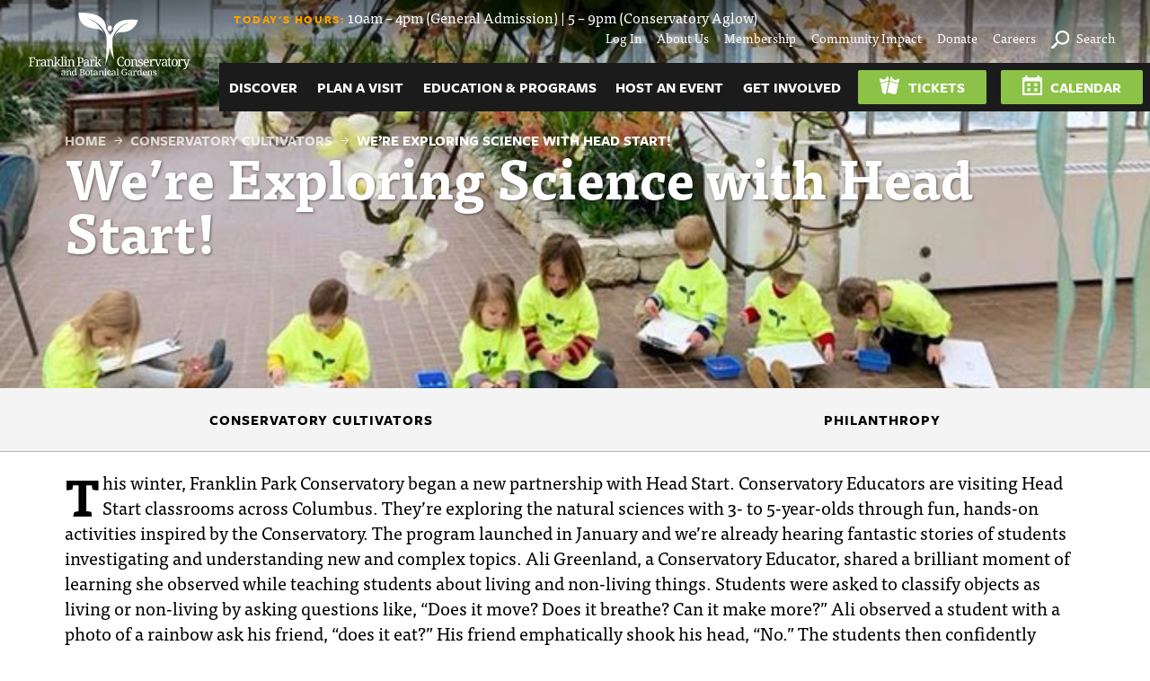

--- FILE ---
content_type: text/html; charset=UTF-8
request_url: https://www.fpconservatory.org/conservatory-cultivators/head-start/
body_size: 12353
content:
<!doctype html>
<html lang="en-US" xmlns:og="http://opengraphprotocol.org/schema/" xmlns:fb="http://www.facebook.com/2008/fbml">
    <head>
        <meta charset="utf-8">
        <meta http-equiv="X-UA-Compatible" content="IE=edge,chrome=1">
        <meta name="viewport" content="width=device-width, initial-scale=1">
        <!-- Google Tag Manager -->
<script>(function(w,d,s,l,i){w[l]=w[l]||[];w[l].push({'gtm.start':
new Date().getTime(),event:'gtm.js'});var f=d.getElementsByTagName(s)[0],
j=d.createElement(s),dl=l!='dataLayer'?'&l='+l:'';j.async=true;j.src=
'https://www.googletagmanager.com/gtm.js?id='+i+dl;f.parentNode.insertBefore(j,f);
})(window,document,'script','dataLayer','GTM-K7GVFJX');</script>
<!-- End Google Tag Manager -->        <meta name="facebook-domain-verification" content="ojcak7by0jo4o88rlucv8bgb4nazqu" />
        <title>We’re Exploring Science with Head Start! | Franklin Park Conservatory and Botanical GardensFranklin Park Conservatory and Botanical Gardens</title>
        <meta name="description" content="A horticultural and educational institution showcasing exotic plant collections, special exhibitions, and Dale Chihuly artworks.">
        <script src="https://use.typekit.net/nua1cku.js"></script>
        <script>try{Typekit.load({ async: true });}catch(e){}</script>
        <link rel="icon" type="image/png" href="https://www.fpconservatory.org/wp-content/themes/franklin-park-conservatory/images/apple-touch-icon.png">
        <link rel="apple-touch-icon" href="https://www.fpconservatory.org/wp-content/themes/franklin-park-conservatory/images/apple-touch-icon.png">
         <!-- Facebook Pixel Code -->
<script>
    !function(f,b,e,v,n,t,s)
    {if(f.fbq)return;n=f.fbq=function(){n.callMethod?
    n.callMethod.apply(n,arguments):n.queue.push(arguments)};
    if(!f._fbq)f._fbq=n;n.push=n;n.loaded=!0;n.version='2.0';
    n.queue=[];t=b.createElement(e);t.async=!0;
    t.src=v;s=b.getElementsByTagName(e)[0];
    s.parentNode.insertBefore(t,s)}(window,document,'script',
    'https://connect.facebook.net/en_US/fbevents.js');
    fbq('init', '206998396755762');
    fbq('track', 'PageView');
</script>
<noscript>
    <img height="1" width="1"
    src="https://www.facebook.com/tr?id=206998396755762&ev=PageView
    &noscript=1"/>
</noscript>
<!-- End Facebook Pixel Code -->
        <meta name='robots' content='max-image-preview:large' />
	<style>img:is([sizes="auto" i], [sizes^="auto," i]) { contain-intrinsic-size: 3000px 1500px }</style>
	<script>document.documentElement.className = document.documentElement.className.replace("no-js", "");</script>		<style>
			.lazyload,
			.lazyloading {
				max-width: 100%;
			}
		</style>
		<meta property="og:title" content="We’re Exploring Science with Head Start! - Franklin Park Conservatory and Botanical Gardens"/><meta property="og:type" content="website"/><meta property="og:url" content="https://www.fpconservatory.org/conservatory-cultivators/head-start/"/><meta property="og:site_name" content="Franklin Park Conservatory and Botanical Gardens"/><meta property="og:image" content="https://www.fpconservatory.org/wp-content/uploads/2022/03/unnamed-1.jpg"/>
<link rel='stylesheet' id='wp-block-library-css' href='https://www.fpconservatory.org/wp-includes/css/dist/block-library/style.min.css?ver=6.8.3' type='text/css' media='all' />
<style id='classic-theme-styles-inline-css' type='text/css'>
/*! This file is auto-generated */
.wp-block-button__link{color:#fff;background-color:#32373c;border-radius:9999px;box-shadow:none;text-decoration:none;padding:calc(.667em + 2px) calc(1.333em + 2px);font-size:1.125em}.wp-block-file__button{background:#32373c;color:#fff;text-decoration:none}
</style>
<style id='global-styles-inline-css' type='text/css'>
:root{--wp--preset--aspect-ratio--square: 1;--wp--preset--aspect-ratio--4-3: 4/3;--wp--preset--aspect-ratio--3-4: 3/4;--wp--preset--aspect-ratio--3-2: 3/2;--wp--preset--aspect-ratio--2-3: 2/3;--wp--preset--aspect-ratio--16-9: 16/9;--wp--preset--aspect-ratio--9-16: 9/16;--wp--preset--color--black: #000000;--wp--preset--color--cyan-bluish-gray: #abb8c3;--wp--preset--color--white: #ffffff;--wp--preset--color--pale-pink: #f78da7;--wp--preset--color--vivid-red: #cf2e2e;--wp--preset--color--luminous-vivid-orange: #ff6900;--wp--preset--color--luminous-vivid-amber: #fcb900;--wp--preset--color--light-green-cyan: #7bdcb5;--wp--preset--color--vivid-green-cyan: #00d084;--wp--preset--color--pale-cyan-blue: #8ed1fc;--wp--preset--color--vivid-cyan-blue: #0693e3;--wp--preset--color--vivid-purple: #9b51e0;--wp--preset--gradient--vivid-cyan-blue-to-vivid-purple: linear-gradient(135deg,rgba(6,147,227,1) 0%,rgb(155,81,224) 100%);--wp--preset--gradient--light-green-cyan-to-vivid-green-cyan: linear-gradient(135deg,rgb(122,220,180) 0%,rgb(0,208,130) 100%);--wp--preset--gradient--luminous-vivid-amber-to-luminous-vivid-orange: linear-gradient(135deg,rgba(252,185,0,1) 0%,rgba(255,105,0,1) 100%);--wp--preset--gradient--luminous-vivid-orange-to-vivid-red: linear-gradient(135deg,rgba(255,105,0,1) 0%,rgb(207,46,46) 100%);--wp--preset--gradient--very-light-gray-to-cyan-bluish-gray: linear-gradient(135deg,rgb(238,238,238) 0%,rgb(169,184,195) 100%);--wp--preset--gradient--cool-to-warm-spectrum: linear-gradient(135deg,rgb(74,234,220) 0%,rgb(151,120,209) 20%,rgb(207,42,186) 40%,rgb(238,44,130) 60%,rgb(251,105,98) 80%,rgb(254,248,76) 100%);--wp--preset--gradient--blush-light-purple: linear-gradient(135deg,rgb(255,206,236) 0%,rgb(152,150,240) 100%);--wp--preset--gradient--blush-bordeaux: linear-gradient(135deg,rgb(254,205,165) 0%,rgb(254,45,45) 50%,rgb(107,0,62) 100%);--wp--preset--gradient--luminous-dusk: linear-gradient(135deg,rgb(255,203,112) 0%,rgb(199,81,192) 50%,rgb(65,88,208) 100%);--wp--preset--gradient--pale-ocean: linear-gradient(135deg,rgb(255,245,203) 0%,rgb(182,227,212) 50%,rgb(51,167,181) 100%);--wp--preset--gradient--electric-grass: linear-gradient(135deg,rgb(202,248,128) 0%,rgb(113,206,126) 100%);--wp--preset--gradient--midnight: linear-gradient(135deg,rgb(2,3,129) 0%,rgb(40,116,252) 100%);--wp--preset--font-size--small: 13px;--wp--preset--font-size--medium: 20px;--wp--preset--font-size--large: 36px;--wp--preset--font-size--x-large: 42px;--wp--preset--spacing--20: 0.44rem;--wp--preset--spacing--30: 0.67rem;--wp--preset--spacing--40: 1rem;--wp--preset--spacing--50: 1.5rem;--wp--preset--spacing--60: 2.25rem;--wp--preset--spacing--70: 3.38rem;--wp--preset--spacing--80: 5.06rem;--wp--preset--shadow--natural: 6px 6px 9px rgba(0, 0, 0, 0.2);--wp--preset--shadow--deep: 12px 12px 50px rgba(0, 0, 0, 0.4);--wp--preset--shadow--sharp: 6px 6px 0px rgba(0, 0, 0, 0.2);--wp--preset--shadow--outlined: 6px 6px 0px -3px rgba(255, 255, 255, 1), 6px 6px rgba(0, 0, 0, 1);--wp--preset--shadow--crisp: 6px 6px 0px rgba(0, 0, 0, 1);}:where(.is-layout-flex){gap: 0.5em;}:where(.is-layout-grid){gap: 0.5em;}body .is-layout-flex{display: flex;}.is-layout-flex{flex-wrap: wrap;align-items: center;}.is-layout-flex > :is(*, div){margin: 0;}body .is-layout-grid{display: grid;}.is-layout-grid > :is(*, div){margin: 0;}:where(.wp-block-columns.is-layout-flex){gap: 2em;}:where(.wp-block-columns.is-layout-grid){gap: 2em;}:where(.wp-block-post-template.is-layout-flex){gap: 1.25em;}:where(.wp-block-post-template.is-layout-grid){gap: 1.25em;}.has-black-color{color: var(--wp--preset--color--black) !important;}.has-cyan-bluish-gray-color{color: var(--wp--preset--color--cyan-bluish-gray) !important;}.has-white-color{color: var(--wp--preset--color--white) !important;}.has-pale-pink-color{color: var(--wp--preset--color--pale-pink) !important;}.has-vivid-red-color{color: var(--wp--preset--color--vivid-red) !important;}.has-luminous-vivid-orange-color{color: var(--wp--preset--color--luminous-vivid-orange) !important;}.has-luminous-vivid-amber-color{color: var(--wp--preset--color--luminous-vivid-amber) !important;}.has-light-green-cyan-color{color: var(--wp--preset--color--light-green-cyan) !important;}.has-vivid-green-cyan-color{color: var(--wp--preset--color--vivid-green-cyan) !important;}.has-pale-cyan-blue-color{color: var(--wp--preset--color--pale-cyan-blue) !important;}.has-vivid-cyan-blue-color{color: var(--wp--preset--color--vivid-cyan-blue) !important;}.has-vivid-purple-color{color: var(--wp--preset--color--vivid-purple) !important;}.has-black-background-color{background-color: var(--wp--preset--color--black) !important;}.has-cyan-bluish-gray-background-color{background-color: var(--wp--preset--color--cyan-bluish-gray) !important;}.has-white-background-color{background-color: var(--wp--preset--color--white) !important;}.has-pale-pink-background-color{background-color: var(--wp--preset--color--pale-pink) !important;}.has-vivid-red-background-color{background-color: var(--wp--preset--color--vivid-red) !important;}.has-luminous-vivid-orange-background-color{background-color: var(--wp--preset--color--luminous-vivid-orange) !important;}.has-luminous-vivid-amber-background-color{background-color: var(--wp--preset--color--luminous-vivid-amber) !important;}.has-light-green-cyan-background-color{background-color: var(--wp--preset--color--light-green-cyan) !important;}.has-vivid-green-cyan-background-color{background-color: var(--wp--preset--color--vivid-green-cyan) !important;}.has-pale-cyan-blue-background-color{background-color: var(--wp--preset--color--pale-cyan-blue) !important;}.has-vivid-cyan-blue-background-color{background-color: var(--wp--preset--color--vivid-cyan-blue) !important;}.has-vivid-purple-background-color{background-color: var(--wp--preset--color--vivid-purple) !important;}.has-black-border-color{border-color: var(--wp--preset--color--black) !important;}.has-cyan-bluish-gray-border-color{border-color: var(--wp--preset--color--cyan-bluish-gray) !important;}.has-white-border-color{border-color: var(--wp--preset--color--white) !important;}.has-pale-pink-border-color{border-color: var(--wp--preset--color--pale-pink) !important;}.has-vivid-red-border-color{border-color: var(--wp--preset--color--vivid-red) !important;}.has-luminous-vivid-orange-border-color{border-color: var(--wp--preset--color--luminous-vivid-orange) !important;}.has-luminous-vivid-amber-border-color{border-color: var(--wp--preset--color--luminous-vivid-amber) !important;}.has-light-green-cyan-border-color{border-color: var(--wp--preset--color--light-green-cyan) !important;}.has-vivid-green-cyan-border-color{border-color: var(--wp--preset--color--vivid-green-cyan) !important;}.has-pale-cyan-blue-border-color{border-color: var(--wp--preset--color--pale-cyan-blue) !important;}.has-vivid-cyan-blue-border-color{border-color: var(--wp--preset--color--vivid-cyan-blue) !important;}.has-vivid-purple-border-color{border-color: var(--wp--preset--color--vivid-purple) !important;}.has-vivid-cyan-blue-to-vivid-purple-gradient-background{background: var(--wp--preset--gradient--vivid-cyan-blue-to-vivid-purple) !important;}.has-light-green-cyan-to-vivid-green-cyan-gradient-background{background: var(--wp--preset--gradient--light-green-cyan-to-vivid-green-cyan) !important;}.has-luminous-vivid-amber-to-luminous-vivid-orange-gradient-background{background: var(--wp--preset--gradient--luminous-vivid-amber-to-luminous-vivid-orange) !important;}.has-luminous-vivid-orange-to-vivid-red-gradient-background{background: var(--wp--preset--gradient--luminous-vivid-orange-to-vivid-red) !important;}.has-very-light-gray-to-cyan-bluish-gray-gradient-background{background: var(--wp--preset--gradient--very-light-gray-to-cyan-bluish-gray) !important;}.has-cool-to-warm-spectrum-gradient-background{background: var(--wp--preset--gradient--cool-to-warm-spectrum) !important;}.has-blush-light-purple-gradient-background{background: var(--wp--preset--gradient--blush-light-purple) !important;}.has-blush-bordeaux-gradient-background{background: var(--wp--preset--gradient--blush-bordeaux) !important;}.has-luminous-dusk-gradient-background{background: var(--wp--preset--gradient--luminous-dusk) !important;}.has-pale-ocean-gradient-background{background: var(--wp--preset--gradient--pale-ocean) !important;}.has-electric-grass-gradient-background{background: var(--wp--preset--gradient--electric-grass) !important;}.has-midnight-gradient-background{background: var(--wp--preset--gradient--midnight) !important;}.has-small-font-size{font-size: var(--wp--preset--font-size--small) !important;}.has-medium-font-size{font-size: var(--wp--preset--font-size--medium) !important;}.has-large-font-size{font-size: var(--wp--preset--font-size--large) !important;}.has-x-large-font-size{font-size: var(--wp--preset--font-size--x-large) !important;}
:where(.wp-block-post-template.is-layout-flex){gap: 1.25em;}:where(.wp-block-post-template.is-layout-grid){gap: 1.25em;}
:where(.wp-block-columns.is-layout-flex){gap: 2em;}:where(.wp-block-columns.is-layout-grid){gap: 2em;}
:root :where(.wp-block-pullquote){font-size: 1.5em;line-height: 1.6;}
</style>
<link rel='stylesheet' id='wphb-1-css' href='https://www.fpconservatory.org/wp-content/uploads/hummingbird-assets/eab07b200ae9374d3c7a929b0381e80d.css' type='text/css' media='all' />
<style id='wphb-1-inline-css' type='text/css'>
body .em { --font-family : inherit; --font-weight : inherit; --font-size : 1em; --line-height : inherit; }
</style>
<link rel='stylesheet' id='fpc-styles-css' href='https://www.fpconservatory.org/wp-content/themes/franklin-park-conservatory/css/style.css?ver=1759344905' type='text/css' media='all' />
<script type="text/javascript" src="https://www.fpconservatory.org/wp-content/uploads/hummingbird-assets/10fd6158adae9f285059da9a65011948.js" id="wphb-2-js"></script>
<script type="text/javascript" src="https://www.fpconservatory.org/wp-includes/js/jquery/ui/core.min.js?ver=1.13.3" id="jquery-ui-core-js"></script>
<script type="text/javascript" src="https://www.fpconservatory.org/wp-content/uploads/hummingbird-assets/d193699fb1c3858123736d3e953517e4.js" id="wphb-3-js"></script>
<script type="text/javascript" id="wphb-3-js-after">
/* <![CDATA[ */
jQuery(function(jQuery){jQuery.datepicker.setDefaults({"closeText":"Close","currentText":"Today","monthNames":["January","February","March","April","May","June","July","August","September","October","November","December"],"monthNamesShort":["Jan","Feb","Mar","Apr","May","Jun","Jul","Aug","Sep","Oct","Nov","Dec"],"nextText":"Next","prevText":"Previous","dayNames":["Sunday","Monday","Tuesday","Wednesday","Thursday","Friday","Saturday"],"dayNamesShort":["Sun","Mon","Tue","Wed","Thu","Fri","Sat"],"dayNamesMin":["S","M","T","W","T","F","S"],"dateFormat":"MM d, yy","firstDay":1,"isRTL":false});});
/* ]]> */
</script>
<script type="text/javascript" id="wphb-4-js-extra">
/* <![CDATA[ */
var EM = {"ajaxurl":"https:\/\/www.fpconservatory.org\/wp-admin\/admin-ajax.php","locationajaxurl":"https:\/\/www.fpconservatory.org\/wp-admin\/admin-ajax.php?action=locations_search","firstDay":"1","locale":"en","dateFormat":"yy-mm-dd","ui_css":"https:\/\/www.fpconservatory.org\/wp-content\/plugins\/events-manager\/includes\/css\/jquery-ui\/build.min.css","show24hours":"0","is_ssl":"1","autocomplete_limit":"10","calendar":{"breakpoints":{"small":560,"medium":908,"large":false}},"phone":"","datepicker":{"format":"m\/d\/Y"},"search":{"breakpoints":{"small":650,"medium":850,"full":false}},"url":"https:\/\/www.fpconservatory.org\/wp-content\/plugins\/events-manager","assets":{"input.em-uploader":{"js":{"em-uploader":{"url":"https:\/\/www.fpconservatory.org\/wp-content\/plugins\/events-manager\/includes\/js\/em-uploader.js","required":true,"event":"em_uploader_ready"}}}},"txt_search":"Search","txt_searching":"Searching...","txt_loading":"Loading..."};
/* ]]> */
</script>
<script type="text/javascript" src="https://www.fpconservatory.org/wp-content/uploads/hummingbird-assets/3d2bd64e126785196a3f78ba1ed6e237.js" id="wphb-4-js"></script>
<script type="text/javascript" id="foobox-free-min-js-before">
/* <![CDATA[ */
/* Run FooBox FREE (v2.7.35) */
var FOOBOX = window.FOOBOX = {
	ready: true,
	disableOthers: false,
	o: {wordpress: { enabled: true }, countMessage:'image %index of %total', captions: { dataTitle: ["captionTitle","title"], dataDesc: ["captionDesc","description"] }, rel: '', excludes:'.fbx-link,.nofoobox,.nolightbox,a[href*="pinterest.com/pin/create/button/"]', affiliate : { enabled: false }},
	selectors: [
		".foogallery-container.foogallery-lightbox-foobox", ".foogallery-container.foogallery-lightbox-foobox-free", ".gallery", ".wp-block-gallery", ".wp-caption", ".wp-block-image", "a:has(img[class*=wp-image-])", ".foobox"
	],
	pre: function( $ ){
		// Custom JavaScript (Pre)
		
	},
	post: function( $ ){
		// Custom JavaScript (Post)
		
		// Custom Captions Code
		
	},
	custom: function( $ ){
		// Custom Extra JS
		
	}
};
/* ]]> */
</script>
<script type="text/javascript" src="https://www.fpconservatory.org/wp-content/plugins/foobox-image-lightbox/free/js/foobox.free.min.js?ver=2.7.35" id="foobox-free-min-js"></script>
<link rel="https://api.w.org/" href="https://www.fpconservatory.org/wp-json/" /><link rel="alternate" title="JSON" type="application/json" href="https://www.fpconservatory.org/wp-json/wp/v2/pages/82412" /><link rel='shortlink' href='https://www.fpconservatory.org/?p=82412' />
<link rel="alternate" title="oEmbed (JSON)" type="application/json+oembed" href="https://www.fpconservatory.org/wp-json/oembed/1.0/embed?url=https%3A%2F%2Fwww.fpconservatory.org%2Fconservatory-cultivators%2Fhead-start%2F" />
<link rel="alternate" title="oEmbed (XML)" type="text/xml+oembed" href="https://www.fpconservatory.org/wp-json/oembed/1.0/embed?url=https%3A%2F%2Fwww.fpconservatory.org%2Fconservatory-cultivators%2Fhead-start%2F&#038;format=xml" />
<script>
(function(i,s,o,g,r,a,m){i['GoogleAnalyticsObject']=r;i[r]=i[r]||function(){
(i[r].q=i[r].q||[]).push(arguments)},i[r].l=1*new Date();a=s.createElement(o),
m=s.getElementsByTagName(o)[0];a.async=1;a.src=g;m.parentNode.insertBefore(a,m)
})(window,document,'script','https://www.google-analytics.com/analytics.js','ga');
ga('create', 'UA-106861512-1', 'auto');ga('send', 'pageview');
</script>

		<!-- GA Google Analytics @ https://m0n.co/ga -->
		<script async src="https://www.googletagmanager.com/gtag/js?id=G-VYS077CY8W"></script>
		<script>
			window.dataLayer = window.dataLayer || [];
			function gtag(){dataLayer.push(arguments);}
			gtag('js', new Date());
			gtag('config', 'G-VYS077CY8W');
		</script>

			<script>
			document.documentElement.className = document.documentElement.className.replace('no-js', 'js');
		</script>
				<style>
			.no-js img.lazyload {
				display: none;
			}

			figure.wp-block-image img.lazyloading {
				min-width: 150px;
			}

			.lazyload,
			.lazyloading {
				--smush-placeholder-width: 100px;
				--smush-placeholder-aspect-ratio: 1/1;
				width: var(--smush-image-width, var(--smush-placeholder-width)) !important;
				aspect-ratio: var(--smush-image-aspect-ratio, var(--smush-placeholder-aspect-ratio)) !important;
			}

						.lazyload, .lazyloading {
				opacity: 0;
			}

			.lazyloaded {
				opacity: 1;
				transition: opacity 400ms;
				transition-delay: 0ms;
			}

					</style>
		<!-- SEO meta tags powered by SmartCrawl https://wpmudev.com/project/smartcrawl-wordpress-seo/ -->
<link rel="canonical" href="https://www.fpconservatory.org/conservatory-cultivators/head-start/" />
<script type="application/ld+json">{"@context":"https:\/\/schema.org","@graph":[{"@type":"Organization","@id":"https:\/\/www.fpconservatory.org\/#schema-publishing-organization","url":"https:\/\/www.fpconservatory.org","name":"Franklin Park Conservatory and Botanical Gardens"},{"@type":"WebSite","@id":"https:\/\/www.fpconservatory.org\/#schema-website","url":"https:\/\/www.fpconservatory.org","name":"Franklin Park Conservatory and Botanical Gardens","encoding":"UTF-8","potentialAction":{"@type":"SearchAction","target":"https:\/\/www.fpconservatory.org\/search\/{search_term_string}\/","query-input":"required name=search_term_string"}},{"@type":"BreadcrumbList","@id":"https:\/\/www.fpconservatory.org\/conservatory-cultivators\/head-start?page&pagename=conservatory-cultivators\/head-start\/#breadcrumb","itemListElement":[{"@type":"ListItem","position":1,"name":"Home","item":"https:\/\/www.fpconservatory.org"},{"@type":"ListItem","position":2,"name":"Conservatory Cultivators","item":"https:\/\/www.fpconservatory.org\/conservatory-cultivators\/"},{"@type":"ListItem","position":3,"name":"We\u2019re Exploring Science with Head Start!"}]},{"@type":"Person","@id":"https:\/\/www.fpconservatory.org\/author\/moriah-howard\/#schema-author","name":"Moriah Howard","url":"https:\/\/www.fpconservatory.org\/author\/moriah-howard\/"},{"@type":"WebPage","@id":"https:\/\/www.fpconservatory.org\/conservatory-cultivators\/head-start\/#schema-webpage","isPartOf":{"@id":"https:\/\/www.fpconservatory.org\/#schema-website"},"publisher":{"@id":"https:\/\/www.fpconservatory.org\/#schema-publishing-organization"},"url":"https:\/\/www.fpconservatory.org\/conservatory-cultivators\/head-start\/"},{"@type":"Article","mainEntityOfPage":{"@id":"https:\/\/www.fpconservatory.org\/conservatory-cultivators\/head-start\/#schema-webpage"},"author":{"@id":"https:\/\/www.fpconservatory.org\/author\/moriah-howard\/#schema-author"},"publisher":{"@id":"https:\/\/www.fpconservatory.org\/#schema-publishing-organization"},"dateModified":"2022-03-22T08:42:31","datePublished":"2022-03-17T15:33:02","headline":"We\u2019re Exploring Science with Head Start! | Franklin Park Conservatory and Botanical Gardens","description":"","name":"We\u2019re Exploring Science with Head Start!"}]}</script>
<meta property="og:type" content="article" />
<meta property="og:url" content="https://www.fpconservatory.org/conservatory-cultivators/head-start/" />
<meta property="og:title" content="We’re Exploring Science with Head Start! | Franklin Park Conservatory and Botanical Gardens" />
<meta property="article:published_time" content="2022-03-17T15:33:02" />
<meta property="article:author" content="Moriah Howard" />
<!-- /SEO -->
	<style type="text/css">
		/*<!-- rtoc -->*/
		.rtoc-mokuji-content {
			background-color: ;
		}

		.rtoc-mokuji-content.frame1 {
			border: 1px solid ;
		}

		.rtoc-mokuji-content #rtoc-mokuji-title {
			color: ;
		}

		.rtoc-mokuji-content .rtoc-mokuji li>a {
			color: ;
		}

		.rtoc-mokuji-content .mokuji_ul.level-1>.rtoc-item::before {
			background-color:  !important;
		}

		.rtoc-mokuji-content .mokuji_ul.level-2>.rtoc-item::before {
			background-color:  !important;
		}

		.rtoc-mokuji-content.frame2::before,
		.rtoc-mokuji-content.frame3,
		.rtoc-mokuji-content.frame4,
		.rtoc-mokuji-content.frame5 {
			border-color:  !important;
		}

		.rtoc-mokuji-content.frame5::before,
		.rtoc-mokuji-content.frame5::after {
			background-color: ;
		}

		.widget_block #rtoc-mokuji-widget-wrapper .rtoc-mokuji.level-1 .rtoc-item.rtoc-current:after,
		.widget #rtoc-mokuji-widget-wrapper .rtoc-mokuji.level-1 .rtoc-item.rtoc-current:after,
		#scrollad #rtoc-mokuji-widget-wrapper .rtoc-mokuji.level-1 .rtoc-item.rtoc-current:after,
		#sideBarTracking #rtoc-mokuji-widget-wrapper .rtoc-mokuji.level-1 .rtoc-item.rtoc-current:after {
			background-color:  !important;
		}

		.cls-1,
		.cls-2 {
			stroke: ;
		}

		.rtoc-mokuji-content .decimal_ol.level-2>.rtoc-item::before,
		.rtoc-mokuji-content .mokuji_ol.level-2>.rtoc-item::before,
		.rtoc-mokuji-content .decimal_ol.level-2>.rtoc-item::after,
		.rtoc-mokuji-content .decimal_ol.level-2>.rtoc-item::after {
			color: ;
			background-color: ;
		}

		.rtoc-mokuji-content .rtoc-mokuji.level-1>.rtoc-item::before {
			color: ;
		}

		.rtoc-mokuji-content .decimal_ol>.rtoc-item::after {
			background-color: ;
		}

		.rtoc-mokuji-content .decimal_ol>.rtoc-item::before {
			color: ;
		}

		/*rtoc_return*/
		#rtoc_return a::before {
			background-image: url(https://www.fpconservatory.org/wp-content/plugins/rich-table-of-content/include/../img/rtoc_return.png);
		}

		#rtoc_return a {
			background-color:  !important;
		}

		/* アクセントポイント */
		.rtoc-mokuji-content .level-1>.rtoc-item #rtocAC.accent-point::after {
			background-color: ;
		}

		.rtoc-mokuji-content .level-2>.rtoc-item #rtocAC.accent-point::after {
			background-color: ;
		}
		.rtoc-mokuji-content.frame6,
		.rtoc-mokuji-content.frame7::before,
		.rtoc-mokuji-content.frame8::before {
			border-color: ;
		}

		.rtoc-mokuji-content.frame6 #rtoc-mokuji-title,
		.rtoc-mokuji-content.frame7 #rtoc-mokuji-title::after {
			background-color: ;
		}

		#rtoc-mokuji-wrapper.rtoc-mokuji-content.rtoc_h2_timeline .mokuji_ol.level-1>.rtoc-item::after,
		#rtoc-mokuji-wrapper.rtoc-mokuji-content.rtoc_h2_timeline .level-1.decimal_ol>.rtoc-item::after,
		#rtoc-mokuji-wrapper.rtoc-mokuji-content.rtoc_h3_timeline .mokuji_ol.level-2>.rtoc-item::after,
		#rtoc-mokuji-wrapper.rtoc-mokuji-content.rtoc_h3_timeline .mokuji_ol.level-2>.rtoc-item::after,
		.rtoc-mokuji-content.frame7 #rtoc-mokuji-title span::after {
			background-color: ;
		}

		.widget #rtoc-mokuji-wrapper.rtoc-mokuji-content.frame6 #rtoc-mokuji-title {
			color: ;
			background-color: ;
		}
	</style>
			<style type="text/css" id="wp-custom-css">
			/* Alert Bar - Temporary fix until can fix ACF field in admin */
/* .alert {
	display: none !important;
} */

/* Main navigation background color */
.main-nav .dropdown-menu {
	background-color: rgba(27, 27, 27, 1.0);
}

/* Sponsors background color */
footer .sponsors {
	background-color: #777 !important;
}

/*Embed Map */
.map-article {
	margin-bottom: 100px;
}

.embed-container.embed-container-map {
	position: relative; 
	padding-bottom: 75%; 
	height: 0; 
	max-width: 100%;
} 

.embed-container.embed-container-map iframe, 
.embed-container.embed-container-map object, 
.embed-container.embed-container-map iframe {
	position: absolute; 
	top: 0; 
	left: 0; 
	width: 100%; 
	height: 100%;
} 

.embed-container.embed-container-map small {
	position: absolute;
	z-index: 40;
	bottom: -50px; 
	/* margin-bottom: -15px; */
}

/*Remove arrows from Membership page card layout*/
.page-id-93.parent-pageid-18 .promo-group .card a::before {
	display: none;
}

/*YouTube responsive css code*/
 .youtube-video-container {
  position: relative;
  overflow: hidden;
  width: 100%;
	max-width: 800px;
	margin-inline: auto;
}

.youtube-video-container::after {
  display: block;
  content: "";
  padding-top: 56.25%;
}

.youtube-video-container iframe {
  position: absolute;
  top: 0;
  left: 0;
  width: 100%;
  height: 100%;
	max-width: 800px;
}		</style>
		    </head>

    <body class="wp-singular page-template-default page page-id-82412 page-child parent-pageid-82009 wp-theme-franklin-park-conservatory">
        <!-- Google Tag Manager (noscript) -->
<noscript><iframe data-src="https://www.googletagmanager.com/ns.html?id=GTM-K7GVFJX"
height="0" width="0" style="display:none;visibility:hidden" src="[data-uri]" class="lazyload" data-load-mode="1"></iframe></noscript>
<!-- End Google Tag Manager (noscript) -->
        
        <a class="sr-only" href="#main">Skip to content</a>

        <header  style="background-image:inherit;"         data-bg-image="url(https://www.fpconservatory.org/wp-content/uploads/2022/03/unnamed-1.jpg)" class="lazyload">
        <nav class="main-nav">
    <h1 class="sr-only">We’re Exploring Science with Head Start! | Franklin Park Conservatory and Botanical Gardens</h1>
    <a href="https://www.fpconservatory.org/" class="logo">Franklin Park Conservatory and Botanical Gardens</a>
    <a href="#" class="nav-trigger">Menu</a>
    <nav class="utility-nav">
        <div class="hours">
            <span class="subhead">Today's Hours:</span> 10am – 4pm (General Admission) | 5 – 9pm (Conservatory Aglow)        </div>
        <div class="links"><ul id="menu-utility-menu" class="menu"><li id="menu-item-94700" class="menu-item menu-item-type-custom menu-item-object-custom menu-item-94700"><a href="https://cart.fpconservatory.org/account/login?returnurl=%2fevents">Log In</a></li>
<li id="menu-item-28" class="menu-item menu-item-type-post_type menu-item-object-page menu-item-28"><a href="https://www.fpconservatory.org/about-us/">About Us</a></li>
<li id="menu-item-140" class="menu-item menu-item-type-post_type menu-item-object-page menu-item-140"><a href="https://www.fpconservatory.org/get-involved/membership/">Membership</a></li>
<li id="menu-item-78325" class="menu-item menu-item-type-post_type menu-item-object-page menu-item-78325"><a href="https://www.fpconservatory.org/about-us/community-impact/">Community Impact</a></li>
<li id="menu-item-12709" class="menu-item menu-item-type-post_type menu-item-object-page menu-item-12709"><a href="https://www.fpconservatory.org/get-involved/giving/">Donate</a></li>
<li id="menu-item-85555" class="menu-item menu-item-type-post_type menu-item-object-page menu-item-85555"><a href="https://www.fpconservatory.org/about-us/careers/">Careers</a></li>
<li id="menu-item-1309" class="search menu-item menu-item-type-post_type menu-item-object-page menu-item-1309"><a href="https://www.fpconservatory.org/search/">Search</a></li>
</ul></div>    </nav>

    <ul id="menu-main-menu" class="sf-menu dropdown-menu"><li id="menu-item-11" class="menu-item menu-item-type-post_type menu-item-object-page menu-item-has-children menu-item-11"><a href="https://www.fpconservatory.org/discover/">Discover</a>
<ul class="sub-menu">
	<li id="menu-item-49" class="menu-item menu-item-type-post_type menu-item-object-page menu-item-49"><a href="https://www.fpconservatory.org/discover/exhibitions/">Exhibitions</a></li>
	<li id="menu-item-48" class="menu-item menu-item-type-post_type menu-item-object-page menu-item-48"><a href="https://www.fpconservatory.org/discover/gardens-collections/">Gardens &#038; Collections</a></li>
	<li id="menu-item-71891" class="menu-item menu-item-type-post_type menu-item-object-page menu-item-71891"><a href="https://www.fpconservatory.org/discover/hot-shop/">Hot Shop &#038; Glassblowing</a></li>
	<li id="menu-item-47" class="menu-item menu-item-type-post_type menu-item-object-page menu-item-47"><a href="https://www.fpconservatory.org/discover/botanica-gift-shop-greenhouse/">Botanica Gift Shop &#038; Greenhouse</a></li>
	<li id="menu-item-45" class="menu-item menu-item-type-post_type menu-item-object-page menu-item-45"><a href="https://www.fpconservatory.org/discover/garden-cafe/">Garden Café</a></li>
	<li id="menu-item-2440" class="menu-item menu-item-type-post_type menu-item-object-page menu-item-2440"><a href="https://www.fpconservatory.org/discover/conservatory-map/">Conservatory Map</a></li>
</ul>
</li>
<li id="menu-item-23" class="menu-item menu-item-type-post_type menu-item-object-page menu-item-has-children menu-item-23"><a href="https://www.fpconservatory.org/plan-a-visit/">Plan a Visit</a>
<ul class="sub-menu">
	<li id="menu-item-81713" class="menu-item menu-item-type-custom menu-item-object-custom menu-item-81713"><a href="https://www.fpconservatory.org/holiday-magazine/">Seasonal Magazine</a></li>
	<li id="menu-item-2135" class="menu-item menu-item-type-custom menu-item-object-custom menu-item-2135"><a href="https://www.fpconservatory.org/plan-a-visit/#hours-admission">Hours &#038; Admission</a></li>
	<li id="menu-item-6389" class="menu-item menu-item-type-post_type menu-item-object-page menu-item-6389"><a href="https://www.fpconservatory.org/plan-a-visit/know-before-you-go/">Know Before You Go</a></li>
	<li id="menu-item-2136" class="menu-item menu-item-type-custom menu-item-object-custom menu-item-2136"><a href="https://www.fpconservatory.org/plan-a-visit/#directions-parking">Directions &#038; Parking</a></li>
	<li id="menu-item-121" class="menu-item menu-item-type-post_type menu-item-object-page menu-item-121"><a href="https://www.fpconservatory.org/plan-a-visit/group-visits/">Group Tours</a></li>
	<li id="menu-item-16784" class="menu-item menu-item-type-post_type menu-item-object-page menu-item-16784"><a href="https://www.fpconservatory.org/plan-a-visit/access-offerings/">Access Offerings</a></li>
	<li id="menu-item-120" class="menu-item menu-item-type-post_type menu-item-object-page menu-item-120"><a href="https://www.fpconservatory.org/plan-a-visit/upcoming-events/">Upcoming Events</a></li>
</ul>
</li>
<li id="menu-item-22" class="menu-item menu-item-type-post_type menu-item-object-page menu-item-has-children menu-item-22"><a href="https://www.fpconservatory.org/education-programs/">Education &#038; Programs</a>
<ul class="sub-menu">
	<li id="menu-item-131" class="menu-item menu-item-type-post_type menu-item-object-page menu-item-131"><a href="https://www.fpconservatory.org/education-programs/school-programs/">School and Youth Programs</a></li>
	<li id="menu-item-89003" class="menu-item menu-item-type-post_type menu-item-object-page menu-item-89003"><a href="https://www.fpconservatory.org/discover/gardens-collections/childrens-garden/">The Scotts Miracle-Gro Foundation Children’s Garden</a></li>
	<li id="menu-item-127" class="menu-item menu-item-type-post_type menu-item-object-page menu-item-127"><a href="https://www.fpconservatory.org/education-programs/classes/">Classes</a></li>
	<li id="menu-item-129" class="menu-item menu-item-type-post_type menu-item-object-page menu-item-129"><a href="https://www.fpconservatory.org/education-programs/camps/">Summer Camps</a></li>
	<li id="menu-item-92955" class="menu-item menu-item-type-post_type menu-item-object-page menu-item-92955"><a href="https://www.fpconservatory.org/education-programs/outreach-programs/growing-to-green/">Growing to Green</a></li>
	<li id="menu-item-130" class="menu-item menu-item-type-post_type menu-item-object-page menu-item-130"><a href="https://www.fpconservatory.org/education-programs/outreach-programs/">Outreach Programs</a></li>
	<li id="menu-item-81276" class="menu-item menu-item-type-post_type menu-item-object-page menu-item-81276"><a href="https://www.fpconservatory.org/education-programs/nature-school/">Nature School</a></li>
	<li id="menu-item-104183" class="menu-item menu-item-type-post_type menu-item-object-page menu-item-104183"><a href="https://www.fpconservatory.org/education-programs/outreach-programs/farmers-market/">Farmers Market</a></li>
	<li id="menu-item-132" class="menu-item menu-item-type-post_type menu-item-object-page menu-item-132"><a href="https://www.fpconservatory.org/education-programs/scouts/">Scout Programs</a></li>
</ul>
</li>
<li id="menu-item-21" class="menu-item menu-item-type-post_type menu-item-object-page menu-item-has-children menu-item-21"><a href="https://www.fpconservatory.org/host-an-event/">Host an Event</a>
<ul class="sub-menu">
	<li id="menu-item-134" class="menu-item menu-item-type-post_type menu-item-object-page menu-item-134"><a href="https://www.fpconservatory.org/host-an-event/weddings/">Weddings</a></li>
	<li id="menu-item-135" class="menu-item menu-item-type-post_type menu-item-object-page menu-item-135"><a href="https://www.fpconservatory.org/host-an-event/social-events/">Social Events</a></li>
	<li id="menu-item-136" class="menu-item menu-item-type-post_type menu-item-object-page menu-item-136"><a href="https://www.fpconservatory.org/host-an-event/corporate-events/">Corporate Events</a></li>
	<li id="menu-item-984" class="menu-item menu-item-type-post_type menu-item-object-page menu-item-984"><a href="https://www.fpconservatory.org/host-an-event/venues/">Venues</a></li>
	<li id="menu-item-93396" class="menu-item menu-item-type-post_type menu-item-object-page menu-item-93396"><a href="https://www.fpconservatory.org/host-an-event/proposals/">Proposals</a></li>
	<li id="menu-item-981" class="menu-item menu-item-type-post_type menu-item-object-page menu-item-981"><a href="https://www.fpconservatory.org/host-an-event/vendors/">Preferred Vendors</a></li>
	<li id="menu-item-103893" class="menu-item menu-item-type-post_type menu-item-object-page menu-item-103893"><a href="https://www.fpconservatory.org/private-igloo-rental/">Private Igloo Rental</a></li>
</ul>
</li>
<li id="menu-item-20" class="menu-item menu-item-type-post_type menu-item-object-page menu-item-has-children menu-item-20"><a href="https://www.fpconservatory.org/get-involved/">Get Involved</a>
<ul class="sub-menu">
	<li id="menu-item-206" class="menu-item menu-item-type-post_type menu-item-object-page menu-item-206"><a href="https://www.fpconservatory.org/get-involved/membership/">Membership</a></li>
	<li id="menu-item-207" class="menu-item menu-item-type-post_type menu-item-object-page menu-item-207"><a href="https://www.fpconservatory.org/get-involved/giving/">Philanthropy</a></li>
	<li id="menu-item-208" class="menu-item menu-item-type-post_type menu-item-object-page menu-item-208"><a href="https://www.fpconservatory.org/get-involved/volunteer/">Volunteering</a></li>
	<li id="menu-item-86364" class="menu-item menu-item-type-post_type menu-item-object-page menu-item-86364"><a href="https://www.fpconservatory.org/discover/gardens-collections/community-garden-campus/">Community Gardening</a></li>
	<li id="menu-item-2193" class="menu-item menu-item-type-post_type menu-item-object-page menu-item-2193"><a href="https://www.fpconservatory.org/get-involved/fundraising-events/">Fundraising Events</a></li>
	<li id="menu-item-209" class="menu-item menu-item-type-post_type menu-item-object-page menu-item-209"><a href="https://www.fpconservatory.org/get-involved/womens-board/">Women&#8217;s Board</a></li>
	<li id="menu-item-85553" class="menu-item menu-item-type-post_type menu-item-object-page menu-item-85553"><a href="https://www.fpconservatory.org/about-us/careers/">Careers</a></li>
</ul>
</li>
<li id="menu-item-24" class="tickets menu-item menu-item-type-custom menu-item-object-custom menu-item-24"><a href="https://cart.fpconservatory.org/events">Tickets</a></li>
<li id="menu-item-1308" class="calendar menu-item menu-item-type-post_type menu-item-object-page menu-item-1308"><a href="https://www.fpconservatory.org/calendar/">Calendar</a></li>
</ul></nav>

    <div class="content">
        <div class="container">
                            <nav class="breadcrumb" typeof="BreadcrumbList" vocab="https://schema.org/">
                    <ul>
                        <li><a property="item" typeof="WebPage" title="Go to Franklin Park Conservatory and Botanical Gardens." href="https://www.fpconservatory.org" class="home"><span property="name">Home</span></a><meta property="position" content="1"></li><li><a property="item" typeof="WebPage" title="Go to Conservatory Cultivators." href="https://www.fpconservatory.org/conservatory-cultivators/" class="post post-page"><span property="name">Conservatory Cultivators</span></a><meta property="position" content="2"></li><li><span property="name">We’re Exploring Science with Head Start!</span><meta property="position" content="3"></li>                    </ul>
                </nav>
                        <h1>We’re Exploring Science with Head Start!            </h1>
        </div>
    </div>
        </header>

        
    <section class="subnav">
        <ul class="subnav-menu">
                                <li>
                <a href="https://www.fpconservatory.org/conservatory-cultivators/" >Conservatory Cultivators</a>
            </li>
                                <li>
                <a href="https://www.fpconservatory.org/get-involved/giving/" >Philanthropy</a>
            </li>
                </ul>
    </section>

    

    <article>
        <div class="container">
            <h3 class="dropcap"><span style="font-weight: 400">This winter, Franklin Park Conservatory began a new partnership with Head Start. Conservatory Educators are visiting Head Start classrooms across Columbus. They’re exploring the natural sciences with 3- to 5-year-olds through fun, hands-on activities inspired by the Conservatory. The program launched in January and we’re already hearing fantastic stories of students investigating and understanding new and complex topics. Ali Greenland, a Conservatory Educator, shared a brilliant moment of learning she observed while teaching students about living and non-living things. Students were asked to classify objects as living or non-living by asking questions like, “Does it move? Does it breathe? Can it make more?” Ali observed a student with a photo of a rainbow ask his friend, “does it eat?” His friend emphatically shook his head, “No.” The students then confidently announced to their classmates that rainbows are, in fact, not living things! </span></h3>
<h3><span style="font-weight: 400">26 Head Start classrooms are participating in the program designed by the Conservatory to support Head Start’s focus on school readiness. We know that young children learn best when given many opportunities to engage with a subject, so the Conservatory has provided a full curriculum of supporting lessons and activities for Head Start teachers to use in between monthly classroom visits. In April, the experience will be capped by a field trip to the Conservatory. Finally, the Conservatory has gifted a free membership to each student’s family, so they can engage everyone in hands-on learning all year long in our biomes and gardens. </span></h3>
        </div>
    </article>
        <div class="container">
        <hr/>
    </div>
        <section>
        <div class="container">
                <div class="card full circular">
            <div class="thumbnail">
                <img data-src="https://www.fpconservatory.org/wp-content/uploads/2022/03/unnamed-600x321.jpg" alt="" src="[data-uri]" class="lazyload" style="--smush-placeholder-width: 600px; --smush-placeholder-aspect-ratio: 600/321;">
            </div>
            <div class="text">
                <span class="title"></span>
                <span class="description">Programs like Head Start are only possible thanks to the support of donors like you. You also helped us recover from the pandemic and continue our mission.<br />
<br />
<a class="btn" href="https://www.fpconservatory.org/donor-impact-newsletter/conservatory-comeback/">Read More</a></span>
            </div>
        </div>
                </div>
    </section>
        <div class="container">
        <hr/>
    </div>
        <article>
        <div class="container">
            <h3><span style="font-weight: 400">Our pilot program runs from January through June 2022— and the Conservatory is already receiving requests to bring the program to more classrooms in 2023! We are grateful to the Columbus Recreation and Parks Department and Ohio Children’s Foundation whose generous financial support made the first year of our Discovery Head Start program possible!</span></h3>
        </div>
    </article>
        <article>
        <div class="container">
            <h3 style="text-align: center"><a class="btn" href="https://www.fpconservatory.org/conservatory-cultivators/">Return to Conservatory Cultivators</a></h3>
        </div>
    </article>
    

            <section class="promotional-form" style="background-image: url(https://www.fpconservatory.org/wp-content/uploads/2023/01/Children-Flowers-School-Education-1300x330.jpg);">
        <div class="container">
            <h2>Give today</h2>

            
            <p>Choose how you would like to give</p>

            
<form action="../">
    <div class="input-group">
        <label for="giving_type" class="sr-only">How would you like to give?</label>
        <select name="giving_type" id="giving_type" placeholder="I would like to...">
                            <option value="">I would like to...</option>
                            <option value="/get-involved/giving/">Make a Donation</option>
                            <option value="/get-involved/giving/#tribute">Make a Tribute Gift</option>
                            <option value="/get-involved/giving/#heirloom_society">Planned Giving</option>
                            <option value="/get-involved/fundraising-events/">Fundraising Events</option>
                    </select>
    </div>
    <button type="submit" onclick="ob=this.form.giving_type;window.open(ob.options[ob.selectedIndex].value)">Next</button>
</form>
        </div>
    </section>

        <footer>
            <div class="footer-utility-menu">
                <div class="container">
                    <div class="hours">
                        <strong>Today's Hours:</strong> 10am – 4pm (General Admission) | 5 – 9pm (Conservatory Aglow)                    </div>

                    <div class="buttons"><ul id="menu-footer-utility-menu" class="menu"><li id="menu-item-141" class="tickets menu-item menu-item-type-custom menu-item-object-custom menu-item-141"><a href="https://cart.fpconservatory.org/events">Tickets</a></li>
<li id="menu-item-142" class="membership menu-item menu-item-type-post_type menu-item-object-page menu-item-142"><a href="https://www.fpconservatory.org/get-involved/membership/">Membership</a></li>
<li id="menu-item-145" class="calendar menu-item menu-item-type-post_type menu-item-object-page menu-item-145"><a href="https://www.fpconservatory.org/calendar/">Calendar</a></li>
</ul></div>                </div>
            </div>
            <div class="container">
                <div class="info">
                    <div class="logo">
                        <a href="https://www.fpconservatory.org/">
                            <img data-src="https://www.fpconservatory.org/wp-content/themes/franklin-park-conservatory/images/logo-fpc-circle.svg" alt="Franklin Park Conservatory logo" src="[data-uri]" class="lazyload">
                        </a>
                    </div>

                    <div class="text">
                        <p><strong>Franklin Park Conservatory and Botanical Gardens</strong></p>
                        <address>1777 E. Broad Street<br />
Columbus, OH 43203<br />
<br />
</address>
                        <div class="contacts">
                            <p><span  class="label">Email:</span> <a href="mailto:info@fpconservatory.org">info@fpconservatory.org</a></p>
                            <p><span class="label">Phone:</span> <a href="tel:614-715-8000">614-715-8000</a></p>
                            <p><span class="label">Fax:</span> <a href="tel:614-715-8199">614-715-8199</a></p>
                        </div>
                        <div class="hours">
                            <p><span class="label">Hours:</span> 10am – 4pm (General Admission) | 5 – 9pm (Conservatory Aglow)</p>
                        </div>
                    </div>
                </div>

                <div class="footer-menu"><ul id="menu-footer-menu" class="menu"><li id="menu-item-53" class="menu-item menu-item-type-post_type menu-item-object-page menu-item-has-children menu-item-53"><a href="https://www.fpconservatory.org/plan-a-visit/">Plan a Visit</a>
<ul class="sub-menu">
	<li id="menu-item-83852" class="menu-item menu-item-type-post_type menu-item-object-page menu-item-83852"><a href="https://www.fpconservatory.org/plan-a-visit/">Hours &#038; Admission</a></li>
	<li id="menu-item-83850" class="menu-item menu-item-type-post_type menu-item-object-page menu-item-83850"><a href="https://www.fpconservatory.org/plan-a-visit/know-before-you-go/">Know Before You Go</a></li>
	<li id="menu-item-83853" class="menu-item menu-item-type-post_type menu-item-object-page menu-item-83853"><a href="https://www.fpconservatory.org/plan-a-visit/access-offerings/">Access Offerings</a></li>
	<li id="menu-item-104" class="menu-item menu-item-type-post_type menu-item-object-page menu-item-104"><a href="https://www.fpconservatory.org/plan-a-visit/group-visits/">Groups</a></li>
	<li id="menu-item-103" class="menu-item menu-item-type-post_type menu-item-object-page menu-item-103"><a href="https://www.fpconservatory.org/plan-a-visit/upcoming-events/">Upcoming Events</a></li>
</ul>
</li>
<li id="menu-item-54" class="menu-item menu-item-type-post_type menu-item-object-page menu-item-has-children menu-item-54"><a href="https://www.fpconservatory.org/discover/">Discover</a>
<ul class="sub-menu">
	<li id="menu-item-60" class="menu-item menu-item-type-post_type menu-item-object-page menu-item-60"><a href="https://www.fpconservatory.org/discover/exhibitions/">Exhibitions</a></li>
	<li id="menu-item-83847" class="menu-item menu-item-type-post_type menu-item-object-page menu-item-83847"><a href="https://www.fpconservatory.org/discover/gardens-collections/">Gardens &#038; Collections</a></li>
	<li id="menu-item-83848" class="menu-item menu-item-type-post_type menu-item-object-page menu-item-83848"><a href="https://www.fpconservatory.org/discover/hot-shop/">Hot Shop &#038; Glassblowing</a></li>
	<li id="menu-item-58" class="menu-item menu-item-type-post_type menu-item-object-page menu-item-58"><a href="https://www.fpconservatory.org/discover/botanica-gift-shop-greenhouse/">Botanica Giftshop &#038; Greenhouse</a></li>
	<li id="menu-item-56" class="menu-item menu-item-type-post_type menu-item-object-page menu-item-56"><a href="https://www.fpconservatory.org/discover/garden-cafe/">Garden Café</a></li>
</ul>
</li>
<li id="menu-item-52" class="menu-item menu-item-type-post_type menu-item-object-page menu-item-has-children menu-item-52"><a href="https://www.fpconservatory.org/education-programs/">Education &#038; Programs</a>
<ul class="sub-menu">
	<li id="menu-item-108" class="menu-item menu-item-type-post_type menu-item-object-page menu-item-108"><a href="https://www.fpconservatory.org/education-programs/classes/">Classes</a></li>
	<li id="menu-item-83844" class="menu-item menu-item-type-post_type menu-item-object-page menu-item-83844"><a href="https://www.fpconservatory.org/education-programs/camps/">Summer Camps</a></li>
	<li id="menu-item-110" class="menu-item menu-item-type-post_type menu-item-object-page menu-item-110"><a href="https://www.fpconservatory.org/education-programs/outreach-programs/">Outreach Programs</a></li>
	<li id="menu-item-83846" class="menu-item menu-item-type-post_type menu-item-object-page menu-item-83846"><a href="https://www.fpconservatory.org/education-programs/school-programs/">School and Youth Programs</a></li>
	<li id="menu-item-83845" class="menu-item menu-item-type-post_type menu-item-object-page menu-item-83845"><a href="https://www.fpconservatory.org/education-programs/nature-school/">Nature School</a></li>
	<li id="menu-item-107" class="menu-item menu-item-type-post_type menu-item-object-page menu-item-107"><a href="https://www.fpconservatory.org/education-programs/scouts/">Scout Programs</a></li>
</ul>
</li>
<li id="menu-item-51" class="menu-item menu-item-type-post_type menu-item-object-page menu-item-has-children menu-item-51"><a href="https://www.fpconservatory.org/host-an-event/">Host an Event</a>
<ul class="sub-menu">
	<li id="menu-item-111" class="menu-item menu-item-type-post_type menu-item-object-page menu-item-111"><a href="https://www.fpconservatory.org/host-an-event/weddings/">Weddings</a></li>
	<li id="menu-item-112" class="menu-item menu-item-type-post_type menu-item-object-page menu-item-112"><a href="https://www.fpconservatory.org/host-an-event/social-events/">Social Events</a></li>
	<li id="menu-item-113" class="menu-item menu-item-type-post_type menu-item-object-page menu-item-113"><a href="https://www.fpconservatory.org/host-an-event/corporate-events/">Corporate Events</a></li>
</ul>
</li>
<li id="menu-item-50" class="menu-item menu-item-type-post_type menu-item-object-page menu-item-has-children menu-item-50"><a href="https://www.fpconservatory.org/get-involved/">Get Involved</a>
<ul class="sub-menu">
	<li id="menu-item-114" class="menu-item menu-item-type-post_type menu-item-object-page menu-item-114"><a href="https://www.fpconservatory.org/get-involved/membership/">Membership</a></li>
	<li id="menu-item-115" class="menu-item menu-item-type-post_type menu-item-object-page menu-item-115"><a href="https://www.fpconservatory.org/get-involved/giving/">Philanthropy</a></li>
	<li id="menu-item-2192" class="menu-item menu-item-type-post_type menu-item-object-page menu-item-2192"><a href="https://www.fpconservatory.org/get-involved/fundraising-events/">Fundraising Events</a></li>
	<li id="menu-item-116" class="menu-item menu-item-type-post_type menu-item-object-page menu-item-116"><a href="https://www.fpconservatory.org/get-involved/volunteer/">Volunteering</a></li>
	<li id="menu-item-117" class="menu-item menu-item-type-post_type menu-item-object-page menu-item-117"><a href="https://www.fpconservatory.org/get-involved/womens-board/">Women&#8217;s Board</a></li>
	<li id="menu-item-85685" class="menu-item menu-item-type-post_type menu-item-object-page menu-item-85685"><a href="https://www.fpconservatory.org/about-us/careers/">Careers</a></li>
</ul>
</li>
</ul></div>            </div>
                            <div class="sponsors">
                    <div class="container">
                                                    <a href="https://www.fpconservatory.org/#" class="sponsor-item lazyload" style="background-image:inherit" aria-label="TCF Logo" data-bg-image="url(https://www.fpconservatory.org/wp-content/uploads/2023/03/TCF.png)"></a>
                                                    <a href="https://www.fpconservatory.org/#" class="sponsor-item lazyload" style="background-image:inherit" aria-label="OAC Logo" data-bg-image="url(https://www.fpconservatory.org/wp-content/uploads/2023/03/OAC.png)"></a>
                                                    <a href="https://www.fpconservatory.org/#" class="sponsor-item lazyload" style="background-image:inherit" aria-label="" data-bg-image="url(https://www.fpconservatory.org/wp-content/uploads/2024/02/Nationwide.png)"></a>
                                                    <a href="https://www.fpconservatory.org/#" class="sponsor-item lazyload" style="background-image:inherit" aria-label="GCAC Logo" data-bg-image="url(https://www.fpconservatory.org/wp-content/uploads/2023/03/GCAC-1.png)"></a>
                                                    <a href="https://www.fpconservatory.org/#" class="sponsor-item lazyload" style="background-image:inherit" aria-label="Honda Logo" data-bg-image="url(https://www.fpconservatory.org/wp-content/uploads/2023/03/Honda.png)"></a>
                                            </div>
                </div>
                        <div class="sub-footer">
                <div class="container">
                    <div class="links"><ul id="menu-subfooter-menu" class="menu"><li id="menu-item-147" class="menu-item menu-item-type-post_type menu-item-object-page menu-item-147"><a href="https://www.fpconservatory.org/about-us/">About Us</a></li>
<li id="menu-item-87566" class="menu-item menu-item-type-post_type menu-item-object-page menu-item-87566"><a href="https://www.fpconservatory.org/about-us/contact-us/">Contact Us</a></li>
<li id="menu-item-146" class="menu-item menu-item-type-post_type menu-item-object-page menu-item-146"><a href="https://www.fpconservatory.org/get-involved/giving/">Donate</a></li>
<li id="menu-item-159" class="menu-item menu-item-type-post_type menu-item-object-page menu-item-159"><a href="https://www.fpconservatory.org/about-us/careers/">Careers</a></li>
<li id="menu-item-158" class="menu-item menu-item-type-post_type menu-item-object-page menu-item-158"><a href="https://www.fpconservatory.org/about-us/press/">Press</a></li>
<li id="menu-item-83840" class="menu-item menu-item-type-post_type menu-item-object-page menu-item-83840"><a href="https://www.fpconservatory.org/about-us/community-impact/">Community Impact</a></li>
<li id="menu-item-156" class="menu-item menu-item-type-post_type menu-item-object-page menu-item-156"><a href="https://www.fpconservatory.org/privacy/">Privacy</a></li>
</ul></div>                    <div class="copyright">
                        ©2026 Franklin Park Conservatory and Botanical Gardens. All Rights Reserved.
                    </div>
                </div>
            </div>

        </footer>

        <script type="speculationrules">
{"prefetch":[{"source":"document","where":{"and":[{"href_matches":"\/*"},{"not":{"href_matches":["\/wp-*.php","\/wp-admin\/*","\/wp-content\/uploads\/*","\/wp-content\/*","\/wp-content\/plugins\/*","\/wp-content\/themes\/franklin-park-conservatory\/*","\/*\\?(.+)"]}},{"not":{"selector_matches":"a[rel~=\"nofollow\"]"}},{"not":{"selector_matches":".no-prefetch, .no-prefetch a"}}]},"eagerness":"conservative"}]}
</script>
<link rel='stylesheet' id='rtoc_style-css' href='https://www.fpconservatory.org/wp-content/uploads/hummingbird-assets/d0e73596d4b9213a2f1f41c5893c9dd9.css' type='text/css' media='all' />
<script type="text/javascript" id="wphb-5-js-extra">
/* <![CDATA[ */
var rtocScrollAnimation = {"rtocScrollAnimation":"on"};
var rtocBackButton = {"rtocBackButton":"on"};
var rtocBackDisplayPC = {"rtocBackDisplayPC":""};
var rtocOpenText = {"rtocOpenText":"OPEN"};
var rtocCloseText = {"rtocCloseText":"CLOSE"};
/* ]]> */
</script>
<script type="text/javascript" id="wphb-5-js-before">
/* <![CDATA[ */
var smushLazyLoadOptions = {"autoResizingEnabled":false,"autoResizeOptions":{"precision":5,"skipAutoWidth":true}};
/* ]]> */
</script>
<script type="text/javascript" src="https://www.fpconservatory.org/wp-content/uploads/hummingbird-assets/5672f22856fb2b30eb350dd8b3087061.js" id="wphb-5-js"></script>
    <script type="text/javascript">
        jQuery(document).ready(function ($) {

            for (let i = 0; i < document.forms.length; ++i) {
                let form = document.forms[i];
				if ($(form).attr("method") != "get") { $(form).append('<input type="hidden" name="kZ_YbFdiImyz" value="OFGNWA]KT" />'); }
if ($(form).attr("method") != "get") { $(form).append('<input type="hidden" name="TwYeknvOh" value="Yip[NxLaTmezDV3" />'); }
if ($(form).attr("method") != "get") { $(form).append('<input type="hidden" name="pdljRB_OtuAW" value="5XeawnMs3f.OW4Ey" />'); }
if ($(form).attr("method") != "get") { $(form).append('<input type="hidden" name="GVQgDleR-" value="BTSyMfhLtzH" />'); }
            }

            $(document).on('submit', 'form', function () {
				if ($(this).attr("method") != "get") { $(this).append('<input type="hidden" name="kZ_YbFdiImyz" value="OFGNWA]KT" />'); }
if ($(this).attr("method") != "get") { $(this).append('<input type="hidden" name="TwYeknvOh" value="Yip[NxLaTmezDV3" />'); }
if ($(this).attr("method") != "get") { $(this).append('<input type="hidden" name="pdljRB_OtuAW" value="5XeawnMs3f.OW4Ey" />'); }
if ($(this).attr("method") != "get") { $(this).append('<input type="hidden" name="GVQgDleR-" value="BTSyMfhLtzH" />'); }
                return true;
            });

            jQuery.ajaxSetup({
                beforeSend: function (e, data) {

                    if (data.type !== 'POST') return;

                    if (typeof data.data === 'object' && data.data !== null) {
						data.data.append("kZ_YbFdiImyz", "OFGNWA]KT");
data.data.append("TwYeknvOh", "Yip[NxLaTmezDV3");
data.data.append("pdljRB_OtuAW", "5XeawnMs3f.OW4Ey");
data.data.append("GVQgDleR-", "BTSyMfhLtzH");
                    }
                    else {
                        data.data = data.data + '&kZ_YbFdiImyz=OFGNWA]KT&TwYeknvOh=Yip[NxLaTmezDV3&pdljRB_OtuAW=5XeawnMs3f.OW4Ey&GVQgDleR-=BTSyMfhLtzH';
                    }
                }
            });

        });
    </script>
	
        </body>

        </html>

--- FILE ---
content_type: text/css
request_url: https://www.fpconservatory.org/wp-content/themes/franklin-park-conservatory/css/style.css?ver=1759344905
body_size: 12732
content:
/*! normalize.css v7.0.0 | MIT License | github.com/necolas/normalize.css */html{line-height:1.15;-ms-text-size-adjust:100%;-webkit-text-size-adjust:100%}body{margin:0}article,aside,footer,header,nav,section{display:block}h1{font-size:2em;margin:.67em 0}figcaption,figure,main{display:block}figure{margin:1em 40px}hr{box-sizing:content-box;height:0;overflow:visible}pre{font-family:monospace,monospace;font-size:1em}a{background-color:transparent;-webkit-text-decoration-skip:objects}abbr[title]{border-bottom:none;text-decoration:underline;text-decoration:underline dotted}b,strong{font-weight:inherit}b,strong{font-weight:bolder}code,kbd,samp{font-family:monospace,monospace;font-size:1em}dfn{font-style:italic}mark{background-color:#ff0;color:#000}small{font-size:80%}sub,sup{font-size:75%;line-height:0;position:relative;vertical-align:baseline}sub{bottom:-0.25em}sup{top:-0.5em}audio,video{display:inline-block}audio:not([controls]){display:none;height:0}img{border-style:none}svg:not(:root){overflow:hidden}button,input,optgroup,select,textarea{font-family:sans-serif;font-size:100%;line-height:1.15;margin:0}button,input{overflow:visible}button,select{text-transform:none}button,html [type=button],[type=reset],[type=submit]{-webkit-appearance:button}button::-moz-focus-inner,[type=button]::-moz-focus-inner,[type=reset]::-moz-focus-inner,[type=submit]::-moz-focus-inner{border-style:none;padding:0}button:-moz-focusring,[type=button]:-moz-focusring,[type=reset]:-moz-focusring,[type=submit]:-moz-focusring{outline:1px dotted ButtonText}fieldset{padding:.35em .75em .625em}legend{box-sizing:border-box;color:inherit;display:table;max-width:100%;padding:0;white-space:normal}progress{display:inline-block;vertical-align:baseline}textarea{overflow:auto}[type=checkbox],[type=radio]{box-sizing:border-box;padding:0}[type=number]::-webkit-inner-spin-button,[type=number]::-webkit-outer-spin-button{height:auto}[type=search]{-webkit-appearance:textfield;outline-offset:-2px}[type=search]::-webkit-search-cancel-button,[type=search]::-webkit-search-decoration{-webkit-appearance:none}::-webkit-file-upload-button{-webkit-appearance:button;font:inherit}details,menu{display:block}summary{display:list-item}canvas{display:inline-block}template{display:none}[hidden]{display:none}.header-with-text:before,.date-with-text:before,.intro-text:before,.subnav .subnav-menu:before,.main-nav .utility-nav:before,.home header:before,.header-with-text:after,.date-with-text:after,.intro-text:after,.subnav .subnav-menu:after,.main-nav .utility-nav:after,.home header:after{clear:both;content:" ";display:table}.promotional-form .gform_heading,.promotional-form .gfield_label,.sr-only{border:0;clip:rect(0, 0, 0, 0);height:1px;margin:-1px;overflow:hidden;padding:0;position:absolute;width:1px}body:not(.home) header .content{position:relative;top:50%;transform:perspective(1px) translateY(-50%)}.map .container,.gallery .slick-dots,.promotional-form form,.promotional-form .gform_wrapper ul.gform_fields,.promotional-form .sortables,.block-links a,.block-links .container,.hours-admission .group,.hours-admission .container,.description-group.small .card,.description-group .container,.promo-group,.card-group .container,.card.full,.styled-listing .container,.header-with-text .container,.date-with-text .container,.intro-text .container,.subnav .subnav-menu,.subnav .filter,aside .icon,.has-sidebar .container,footer .sub-footer .container,footer .footer-menu>ul,footer .info,footer .container{display:-ms-flexbox;display:flex}.map .container>*,.gallery .slick-dots>*,.promotional-form form>*,.promotional-form .gform_wrapper ul.gform_fields>*,.promotional-form .sortables>*,.block-links a>*,.block-links .container>*,.hours-admission .group>*,.hours-admission .container>*,.description-group.small .card>*,.description-group .container>*,.promo-group>*,.card-group .container>*,.card.full>*,.styled-listing .container>*,.header-with-text .container>*,.date-with-text .container>*,.intro-text .container>*,.subnav .subnav-menu>*,.subnav .filter>*,aside .icon>*,.has-sidebar .container>*,footer .sub-footer .container>*,footer .footer-menu>ul>*,footer .info>*,footer .container>*{-ms-flex:1;flex:1}.description-group.small img,.card.circular img,.icon.circle{border-radius:50%;height:auto;width:100%}*{box-sizing:border-box}html{font-size:16px !important}body{color:#000;font-family:"freight-sans-pro",sans-serif;font-size:100%;line-height:1.4;margin:0}.date-with-text .dates .date,h4,.accordion .accordion-toggle,.description-group.small .text .title,.card-group .card .title,h3,.hours-admission .admission .price,.card .title,.styled-listing .item .title,h2,.subnav h2,h1{display:block;font-family:"ff-tisa-web-pro",serif}.subnav h2,h1{font-size:2.5rem;font-weight:400;line-height:1}.hours-admission .admission .price,.card .title,.styled-listing .item .title,.date-with-text .dates .date,h2{font-size:1.75rem;font-weight:700;margin-bottom:.5em}.accordion .accordion-toggle,.description-group.small .text .title,.card-group .card .title,h3{font-size:1.25rem;font-weight:400}h4{font-size:1rem;font-weight:700;text-transform:uppercase}a{color:rgb(30.9292035398,152.5840707965,202.0707964602)}a:hover{color:#3bb1e1}blockquote{font-family:"ff-tisa-web-pro",serif;font-size:1.5rem;font-style:italic;text-align:center}ol,ul{padding-left:1.2rem}img{height:auto;max-width:100%}hr{background-color:#a4a4a4;border-color:#a4a4a4;color:#a4a4a4;margin:2rem auto}.intro{font-family:"ff-tisa-web-pro",serif;font-size:1.125em;letter-spacing:.0625em}.hours-admission .disclaimer,select.error+span,textarea.error+span,input.error[type=text]+span,input.error[type=email]+span,input.error[type=url]+span,label .hint,.small-text{color:#777;font-size:.9rem}.promotional-form p,.large-text{font-size:1.2rem}.dropcap:first-letter{float:left;font-size:2.8em;font-weight:700;line-height:.8;padding-right:.06em;padding-top:.1em;text-transform:uppercase}.accordion .accordion-functions a,.hours-admission .admission .title,.hours-admission h4,.date-with-text .dates .time,aside .title,aside a .title,footer .info .text .label,.promo-group .card a,.cta,.subhead{color:#777;display:block;font-family:"freight-sans-pro",sans-serif;font-size:.8rem;font-weight:700;letter-spacing:.1em;text-transform:uppercase}.promo-group .card a,.cta{color:#8cc247;font-size:1rem;text-decoration:none}.promo-group .card a:before,.cta:before{background-image:url("../images/icon-circle-arrow-right-green-light.svg")}.promo-group .card a:hover,.cta:hover{color:#8cc247;text-decoration:underline}.aligncenter{display:block;margin:auto}.serif{font-family:"ff-tisa-web-pro",serif}.sans{font-family:"freight-sans-pro",sans-serif}form{font-family:"freight-sans-pro",sans-serif}fieldset{margin:0 0 2rem;padding:1rem}legend{font-weight:bold;padding:0 1em;text-transform:uppercase}label{display:block;font-weight:700}label.disabled,label[disabled]{color:#a4a4a4}label .hint{font-weight:400;padding-left:.5em}label+input,label+textarea{width:100%}select,textarea,input[type=text],input[type=email],input[type=url]{background-color:#f4f4f4;border:0;border-bottom:2px solid #a4a4a4;display:table-cell;font-family:"freight-sans-pro",sans-serif;padding:.5em;width:100%}select:focus,textarea:focus,input[type=text]:focus,input[type=email]:focus,input[type=url]:focus{border-bottom-color:#8cc247}select.error,textarea.error,input.error[type=text],input.error[type=email],input.error[type=url]{background-color:rgba(168,11,17,.1);border-bottom-color:#a80b11;color:#a80b11;margin-bottom:0}select.error+span,textarea.error+span,input.error[type=text]+span,input.error[type=email]+span,input.error[type=url]+span{color:#a80b11;margin-top:0;padding:0}select.disabled,textarea.disabled,input.disabled[type=text],input.disabled[type=email],input.disabled[type=url],select[disabled],textarea[disabled],input[disabled][type=text],input[disabled][type=email],input[disabled][type=url]{background-color:rgb(218.5,218.5,218.5);color:#a4a4a4}input[type=checkbox],input[type=radio]{margin-right:.5em}input[type=checkbox].disabled,input[type=checkbox][disabled],input[type=radio].disabled,input[type=radio][disabled]{color:#a4a4a4}input[type=checkbox].disabled+label,input[type=checkbox][disabled]+label,input[type=radio].disabled+label,input[type=radio][disabled]+label{color:#a4a4a4}input[type=checkbox]+label,input[type=radio]+label{display:inline-block;font-weight:400}textarea{vertical-align:top}footer .footer-utility-menu .buttons ul li a,.main-nav .dropdown-menu li.tickets>a,.main-nav .dropdown-menu li.calendar>a,button,.btn,input[type=submit]{background-color:#8cc247;border:0;border-radius:.125em;color:#fff;cursor:pointer;display:inline-block;font-family:"freight-sans-pro",sans-serif;font-weight:bold;padding:.8em 1.2em;text-decoration:none;text-transform:uppercase;transition:background-color .2s,border .2s,box-shadow .2s,color .2s}footer .footer-utility-menu .buttons ul li a:hover,.main-nav .dropdown-menu li.tickets>a:hover,.main-nav .dropdown-menu li.calendar>a:hover,button:hover,.btn:hover,input[type=submit]:hover{background-color:rgb(113.5510204082,160.7183673469,53.2816326531);color:#fff}footer .footer-utility-menu .buttons ul li a::before,.main-nav .dropdown-menu li.tickets>a::before,.main-nav .dropdown-menu li.calendar>a::before,button.icon::before,.btn.icon::before,input[type=submit].icon::before{margin-bottom:-0.4em;margin-top:-0.15em}button.invisible,.btn.invisible,input[type=submit].invisible{background:rgba(0,0,0,0);border:0}button.invisible:hover,.btn.invisible:hover,input[type=submit].invisible:hover{background:hsla(0,0%,100%,.8)}button.alt,.btn.alt,input[type=submit].alt{background-color:#ffa100}button.alt:hover,.btn.alt:hover,input[type=submit].alt:hover{background-color:rgb(204,128.8,0)}button.disabled,button:disabled,.btn.disabled,.btn:disabled,input[type=submit].disabled,input[type=submit]:disabled{background-color:rgb(218.5,218.5,218.5);color:#a4a4a4;cursor:not-allowed}button.outline,.btn.outline,input[type=submit].outline{background-color:#fff;box-shadow:inset 0 0 0 2px #8cc247;color:#777}button.outline:hover,.btn.outline:hover,input[type=submit].outline:hover{background-color:#8cc247;color:#fff}button.outline.white,.btn.outline.white,input[type=submit].outline.white{background-color:hsla(0,0%,100%,.7);box-shadow:inset 0 0 0 2px #fff;color:#000}button.outline.white:hover,.btn.outline.white:hover,input[type=submit].outline.white:hover{background-color:#fff;box-shadow:inset 0 0 0 2px #8cc247;color:#3b6a36}select{appearance:none;background-color:#fff;background-image:url("[data-uri]");background-origin:content-box;background-position:right -1rem center;background-repeat:no-repeat;background-size:.5625em .375em;border:1px solid #8cc247;border-radius:0;color:#a4a4a4;line-height:normal;padding-right:1.5rem}select::-ms-expand{display:none}.input-group{border-collapse:separate;display:table;margin-bottom:1em;position:relative;width:100%}.input-group.inline{display:inline-block}.input-group .addon{color:#fff;display:table-cell;font-weight:400;height:100%;padding:.375em .75em;text-align:center;vertical-align:middle;white-space:nowrap;width:1%}.input-group .addon.button{padding:0}.input-group .addon.button button,.input-group .addon.button .btn{border-radius:0 2px 2px 0;padding:.65em .75em;width:auto}.input-group .addon.button button.icon,.input-group .addon.button .btn.icon{padding:.52em .75em}.input-group .addon.button button.icon::before,.input-group .addon.button .btn.icon::before{margin:0}.input-group .addon.button button.icon span,.input-group .addon.button .btn.icon span{display:inline-block;padding-left:.5em;padding-top:.13em}.field-group{margin-bottom:1em}.field-group .input-group{margin-bottom:.5em}.datepicker,.datepicker-range{background:url("../images/icon-calendar-gray-med.svg") calc(100% - .7em) center no-repeat;background-size:1.4rem}.container{margin:0 auto;max-width:75rem;padding:0 2rem}@media screen and (max-width: 26em){.container{padding:0 .5rem}}.block-links a::before,.main-nav .utility-nav .links ul li.search a::before,.icon::before,.promo-group .card a::before,.cta::before,footer .footer-utility-menu .buttons ul li a::before,.main-nav .dropdown-menu li.tickets>a::before,.main-nav .dropdown-menu li.calendar>a::before{background-position:center center;background-repeat:no-repeat;background-size:contain;content:"";display:inline-block;height:1.4em;margin-right:.6em;vertical-align:top;width:1.4em}.icon.arrow-down-green-light:before{background-image:url("../images/icon-arrow-down-green-light.svg")}.icon.arrow-down-white:before{background-image:url("../images/icon-arrow-down-white.svg")}.icon.arrow-left-green-light:before{background-image:url("../images/icon-arrow-left-green-light.svg")}.icon.arrow-left-white:before{background-image:url("../images/icon-arrow-left-white.svg")}.icon.arrow-right-green-light:before{background-image:url("../images/icon-arrow-right-green-light.svg")}.icon.arrow-right-white:before{background-image:url("../images/icon-arrow-right-white.svg")}.icon.arrow-up-green-light:before{background-image:url("../images/icon-arrow-up-green-light.svg")}.icon.arrow-up-white:before{background-image:url("../images/icon-arrow-up-white.svg")}.icon.bird-green-light:before{background-image:url("../images/icon-bird-green-light.svg")}.icon.bird-white:before{background-image:url("../images/icon-bird-white.svg")}.icon.bloom-green-light:before{background-image:url("../images/icon-bloom-green-light.svg")}.icon.bloom-white:before{background-image:url("../images/icon-bloom-white.svg")}.icon.book-green-light:before{background-image:url("../images/icon-book-green-light.svg")}.icon.book-white:before{background-image:url("../images/icon-book-white.svg")}.icon.butterfly-green-light:before{background-image:url("../images/icon-butterfly-green-light.svg")}.icon.butterfly-white:before{background-image:url("../images/icon-butterfly-white.svg")}.icon.calendar-green-light:before{background-image:url("../images/icon-calendar-green-light.svg")}.icon.calendar-white:before{background-image:url("../images/icon-calendar-white.svg")}.icon.chefhat-green-light:before{background-image:url("../images/icon-chefhat-green-light.svg")}.icon.chefhat-white:before{background-image:url("../images/icon-chefhat-white.svg")}.icon.chevron-down-green-light:before{background-image:url("../images/icon-chevron-down-green-light.svg")}.icon.chevron-down-white:before{background-image:url("../images/icon-chevron-down-white.svg")}.icon.chevron-left-green-light:before{background-image:url("../images/icon-chevron-left-green-light.svg")}.icon.chevron-left-white:before{background-image:url("../images/icon-chevron-left-white.svg")}.icon.chevron-right-green-light:before{background-image:url("../images/icon-chevron-right-green-light.svg")}.icon.chevron-right-white:before{background-image:url("../images/icon-chevron-right-white.svg")}.icon.chevron-up-green-light:before{background-image:url("../images/icon-chevron-up-green-light.svg")}.icon.chevron-up-white:before{background-image:url("../images/icon-chevron-up-white.svg")}.icon.circle-arrow-left-green-light:before{background-image:url("../images/icon-circle-arrow-left-green-light.svg")}.icon.circle-arrow-left-white:before{background-image:url("../images/icon-circle-arrow-left-white.svg")}.icon.circle-arrow-right-green-light:before{background-image:url("../images/icon-circle-arrow-right-green-light.svg")}.icon.circle-arrow-right-white:before{background-image:url("../images/icon-circle-arrow-right-white.svg")}.icon.circle-plus-green-light:before{background-image:url("../images/icon-circle-plus-green-light.svg")}.icon.circle-plus-white:before{background-image:url("../images/icon-circle-plus-white.svg")}.icon.circle-x-green-light:before{background-image:url("../images/icon-circle-x-green-light.svg")}.icon.circle-x-white:before{background-image:url("../images/icon-circle-x-white.svg")}.icon.clipboard-green-light:before{background-image:url("../images/icon-clipboard-green-light.svg")}.icon.clipboard-white:before{background-image:url("../images/icon-clipboard-white.svg")}.icon.clock-green-light:before{background-image:url("../images/icon-clock-green-light.svg")}.icon.clock-white:before{background-image:url("../images/icon-clock-white.svg")}.icon.cocktail-green-light:before{background-image:url("../images/icon-cocktail-green-light.svg")}.icon.cocktail-white:before{background-image:url("../images/icon-cocktail-white.svg")}.icon.dining-green-light:before{background-image:url("../images/icon-dining-green-light.svg")}.icon.dining-white:before{background-image:url("../images/icon-dining-white.svg")}.icon.filters-green-light:before{background-image:url("../images/icon-filters-green-light.svg")}.icon.filters-white:before{background-image:url("../images/icon-filters-white.svg")}.icon.fpc-green-light:before{background-image:url("../images/icon-fpc-green-light.svg")}.icon.fpc-white:before{background-image:url("../images/icon-fpc-white.svg")}.icon.grid-green-light:before{background-image:url("../images/icon-grid-green-light.svg")}.icon.grid-white:before{background-image:url("../images/icon-grid-white.svg")}.icon.heart-green-light:before{background-image:url("../images/icon-heart-green-light.svg")}.icon.heart-white:before{background-image:url("../images/icon-heart-white.svg")}.icon.lotus-green-light:before{background-image:url("../images/icon-lotus-green-light.svg")}.icon.lotus-white:before{background-image:url("../images/icon-lotus-white.svg")}.icon.mail-green-light:before{background-image:url("../images/icon-mail-green-light.svg")}.icon.mail-white:before{background-image:url("../images/icon-mail-white.svg")}.icon.map-green-light:before{background-image:url("../images/icon-map-green-light.svg")}.icon.map-white:before{background-image:url("../images/icon-map-white.svg")}.icon.mapmarker-green-light:before{background-image:url("../images/icon-mapmarker-green-light.svg")}.icon.mapmarker-white:before{background-image:url("../images/icon-mapmarker-white.svg")}.icon.palette-green-light:before{background-image:url("../images/icon-palette-green-light.svg")}.icon.palette-white:before{background-image:url("../images/icon-palette-white.svg")}.icon.person-green-light:before{background-image:url("../images/icon-person-green-light.svg")}.icon.person-white:before{background-image:url("../images/icon-person-white.svg")}.icon.phone-green-light:before{background-image:url("../images/icon-phone-green-light.svg")}.icon.phone-white:before{background-image:url("../images/icon-phone-white.svg")}.icon.pottedplant-green-light:before{background-image:url("../images/icon-pottedplant-green-light.svg")}.icon.pottedplant-white:before{background-image:url("../images/icon-pottedplant-white.svg")}.icon.search-green-light:before{background-image:url("../images/icon-search-green-light.svg")}.icon.search-white:before{background-image:url("../images/icon-search-white.svg")}.icon.seats-green-light:before{background-image:url("../images/icon-seats-green-light.svg")}.icon.seats-white:before{background-image:url("../images/icon-seats-white.svg")}.icon.tent-green-light:before{background-image:url("../images/icon-tent-green-light.svg")}.icon.tent-white:before{background-image:url("../images/icon-tent-white.svg")}.icon.tickets-green-light:before{background-image:url("../images/icon-tickets-green-light.svg")}.icon.tickets-white:before{background-image:url("../images/icon-tickets-white.svg")}.icon.facebook-white:before{background-image:url("../images/icon-social-facebook-white.svg")}.icon.facebook-color:before{background-image:url("../images/icon-social-facebook-color.svg")}.icon.instagram-white:before{background-image:url("../images/icon-social-instagram-white.svg")}.icon.instagram-color:before{background-image:url("../images/icon-social-instagram-color.svg")}.icon.twitter-white:before{background-image:url("../images/icon-social-twitter-white.svg")}.icon.twitter-color:before{background-image:url("../images/icon-social-twitter-color.svg")}.icon.circle{background-color:hsl(0,0%,92.6862745098%);background-image:url("../images/icon-fpc-green.svg");background-position:center center;background-repeat:no-repeat;background-size:60%;display:block;height:0;padding-bottom:100%;width:100%}.icon.circle.book{background-color:rgb(59, 177, 225);background-image:url("../images/icon-book-white.svg")}.icon.circle.book.reverse{background-image:url("../images/icon-book-blue-light.svg")}.icon.circle.chefhat{background-color:rgb(255, 161, 0);background-image:url("../images/icon-chefhat-white.svg")}.icon.circle.chefhat.reverse{background-image:url("../images/icon-chefhat-orange.svg")}.icon.circle.fpc-iso{background-color:rgb(140, 194, 71);background-image:url("../images/icon-fpc-iso-white.svg")}.icon.circle.fpc-iso.reverse{background-image:url("../images/icon-fpc-iso-white.svg")}.icon.circle.heart{background-color:rgb(168, 11, 17);background-image:url("../images/icon-heart-white.svg")}.icon.circle.heart.reverse{background-image:url("../images/icon-heart-red.svg")}.icon.circle.lotus{background-color:rgb(249, 125, 130);background-image:url("../images/icon-lotus-white.svg")}.icon.circle.lotus.reverse{background-image:url("../images/icon-lotus-pnk.svg")}.icon.circle.palette{background-color:rgb(138, 116, 178);background-image:url("../images/icon-palette-white.svg")}.icon.circle.palette.reverse{background-image:url("../images/icon-palette-purple.svg")}.icon.circle.pottedplant{background-color:rgb(59, 106, 54);background-image:url("../images/icon-pottedplant-white.svg")}.icon.circle.pottedplant.reverse{background-image:url("../images/icon-pottedplant-green-dark.svg")}.icon.circle.tent{background-color:rgb(0, 80, 130);background-image:url("../images/icon-tent-white.svg")}.icon.circle.tent.reverse{background-image:url("../images/icon-tent-blue.svg")}.hidden{display:none}.centered-block{text-align:center}.bottom-divider .container{border-bottom:3px solid #a4a4a4;padding-bottom:2rem}.slick-slider{box-sizing:border-box;display:block;position:relative;-webkit-tap-highlight-color:rgba(0,0,0,0);-ms-touch-action:pan-y;touch-action:pan-y;-webkit-user-select:none;-ms-user-select:none;user-select:none}.slick-list{display:block;margin:0;max-width:100%;overflow:hidden;padding:0;position:relative}.slick-list:focus{outline:none}.slick-list.dragging{cursor:hand}.slick-slider .slick-track,.slick-slider .slick-list{transform:translate3d(0, 0, 0)}.slick-track{display:block;left:0;position:relative;top:0}.slick-track:before,.slick-track:after{content:"";display:table}.slick-track:after{clear:both}.slick-loading .slick-track{visibility:hidden}.slick-slide{display:none;float:left;height:100%;min-height:1px}[dir=rtl] .slick-slide{float:right}.slick-slide img{display:block}.slick-slide.slick-loading img{display:none}.slick-slide.dragging img{pointer-events:none}.slick-initialized .slick-slide{display:block}.slick-loading .slick-slide{visibility:hidden}.slick-vertical .slick-slide{border:1px solid rgba(0,0,0,0);display:block;height:auto}.slick-arrow.slick-hidden{display:none}.alert{background:#ef561d;padding:1em;text-align:center}.alert p{color:#fff;font-weight:700;letter-spacing:.0625em;margin:0 auto}.alert.alert-danger,.alert.alert-danger a{background-color:#631b1a;color:#fff}header{background-color:#8cc247;background-position:center center;background-repeat:no-repeat;background-size:cover;color:#fff;height:27rem;position:relative;width:100%}header:before{background:linear-gradient(to bottom, rgba(0, 0, 0, 0.5) 0%, rgba(0, 0, 0, 0) 100%);content:"";display:block;height:7rem;position:absolute;width:100%;z-index:1}.home header{height:inherit}header h1{font-size:6vw;font-weight:700;margin:0;text-shadow:1px 1px 3px rgba(0,0,0,.5)}@media(max-width: 41.6666666667rem){header h1{font-size:2.5rem}}@media(min-width: 62.5rem){header h1{font-size:3.75rem}}.breadcrumb{position:relative;z-index:2}.breadcrumb ul{margin:0;padding:0}.breadcrumb ul li{display:inline-block;font-weight:700;list-style:none;margin:0;padding:0;text-transform:uppercase}.breadcrumb ul li a{color:hsla(0,0%,100%,.7);display:inline-block;text-decoration:none}.breadcrumb ul li a:hover{text-decoration:underline}.breadcrumb ul li:not(:last-child) a:after{background:url("../images/icon-arrow-right-white.svg") center center no-repeat;background-size:contain;content:"";display:inline-block;height:.7em;margin:-0.2rem .5rem 0;opacity:.8;vertical-align:middle;width:.7em}.sf-menu *{list-style:none;margin:0;padding:0}.sf-menu li{position:relative}.sf-menu li:hover>ul,.sf-menu li.sfHover>ul{display:block}.sf-menu ul{display:none;left:0;position:absolute;top:100%;z-index:99}@media screen and (max-width: 57.5em){.sf-menu ul{position:relative;width:100%}}.sf-menu ul li{width:100%}.sf-menu ul ul{left:100%;top:0}.sf-menu>li{float:left}@media screen and (max-width: 57.5em){.sf-menu>li{float:none}}.sf-menu a{display:block;position:relative}.main-nav{padding:.5rem 2rem;position:absolute;width:100%;z-index:2}@media screen and (max-width: 26em){.main-nav{padding:.5rem}}.main-nav .nav-trigger{border-bottom:2px solid #fff;border-top:2px solid #fff;color:#fff;display:none;float:right;font-weight:700;height:1.2rem;letter-spacing:.0625rem;line-height:1;position:absolute;right:1rem;text-decoration:none;text-indent:-3.7rem;text-transform:uppercase;top:2rem;transition:all .2s ease-out;width:1.75rem;z-index:20}@media screen and (max-width: 57.5em){.main-nav .nav-trigger{display:block}}.main-nav .nav-trigger::after,.main-nav .nav-trigger::before{background:#fff;content:"";height:2px;left:0;margin:auto;position:absolute;right:0;top:calc(50% - 1px);transition:all .2s ease-out;width:100%;z-index:2}.main-nav .nav-trigger.active{border-color:rgba(0,0,0,0);color:#fff;position:fixed}.main-nav .nav-trigger.active::after{background:#fff;-ms-transform:rotate(-45deg);transform:rotate(-45deg)}.main-nav .nav-trigger.active::before{background:#fff;-ms-transform:rotate(45deg);transform:rotate(45deg)}.main-nav .logo{background-image:url("../images/logo-fpc-white.svg");background-position:center center;background-repeat:no-repeat;background-size:contain;display:inline-block;float:left;height:5rem;overflow:hidden;text-indent:-9999px;width:11.25rem}@media screen and (max-width: 26em){.main-nav .logo{height:4rem;width:8rem}}.main-nav .utility-nav{display:block;float:right;font-family:"ff-tisa-web-pro",serif;margin-bottom:1rem;transition:all .2s;width:calc(100% - 11.25rem)}@media screen and (max-width: 57.5em){.main-nav .utility-nav{display:none;left:0;position:fixed;right:0;text-align:center;top:4rem;width:100%;z-index:4}.main-nav .utility-nav.active{display:block}}.main-nav .utility-nav .hours{float:left;margin-left:3rem}@media screen and (max-width: 57.5em){.main-nav .utility-nav .hours{float:none;margin-left:0}}.main-nav .utility-nav .hours .subhead{color:#ffa100;display:inline;font-weight:700;letter-spacing:.125em;text-transform:uppercase}.main-nav .utility-nav .links{float:right}@media screen and (max-width: 57.5em){.main-nav .utility-nav .links{float:none;margin-top:.5rem}}.main-nav .utility-nav .links ul{margin:0;padding:0}.main-nav .utility-nav .links ul li{display:inline-block;list-style:none}.main-nav .utility-nav .links ul li a{color:#fff;display:inline-block;font-size:.875rem;margin-left:.5em;margin-right:.5em;text-decoration:none}.main-nav .utility-nav .links ul li a:hover{text-decoration:underline}.main-nav .utility-nav .links ul li.search a::before{background-image:url("../images/icon-search-white.svg");margin-top:.1em}.main-nav .dropdown-menu{background-color:hsla(0,0%,100%,.2);display:-ms-flexbox;display:flex;float:right;-ms-flex-pack:distribute;justify-content:space-around;margin:0 -2rem 0 0;padding:0;transition:all .2s;width:calc(100% - 11.25rem)}@media screen and (max-width: 57.5em){.main-nav .dropdown-menu{background-color:rgba(59,106,54,.9);bottom:0;display:none;float:none;height:100vh;left:0;padding-top:8rem;position:fixed;right:0;top:0;width:100%;z-index:3}.main-nav .dropdown-menu.active{display:block}}@media screen and (max-width: 37.5em){.main-nav .dropdown-menu{padding-top:10rem}}.main-nav .dropdown-menu li{-ms-flex:1 1 auto;flex:1 1 auto;list-style:none;margin:0;padding:0}.main-nav .dropdown-menu li.tickets>a,.main-nav .dropdown-menu li.calendar>a{margin:.5rem;padding:.5em .8em}@media screen and (max-width: 1055px){.main-nav .dropdown-menu li.tickets>a,.main-nav .dropdown-menu li.calendar>a{padding:.4rem .4rem 0}}@media screen and (max-width: 57.5em){.main-nav .dropdown-menu li.tickets>a,.main-nav .dropdown-menu li.calendar>a{padding:.5em .8em;width:inherit}}@media screen and (min-width: 1055px)and (max-width: 1271px){.main-nav .dropdown-menu li.tickets>a::before,.main-nav .dropdown-menu li.calendar>a::before{display:none}}.main-nav .dropdown-menu li.tickets>a::before{background-image:url("../images/icon-tickets-white.svg")}.main-nav .dropdown-menu li.calendar>a::before{background-image:url("../images/icon-calendar-white.svg")}.main-nav .dropdown-menu li a{color:#fff;display:inline-block;text-decoration:none}.main-nav .dropdown-menu>li{-ms-flex-align:center;align-items:center;display:-ms-flexbox;display:flex;text-align:center;transition:background-color .2s}@media screen and (max-width: 57.5em){.main-nav .dropdown-menu>li{display:block;-ms-flex:none;flex:none}}.main-nav .dropdown-menu>li.current-menu-item,.main-nav .dropdown-menu>li.current-page-ancestor{background-color:rgba(140,194,71,.5)}.main-nav .dropdown-menu>li:hover{background-color:#ffa100}.main-nav .dropdown-menu>li:nth-last-child(-n+2):hover{background-color:rgba(0,0,0,0)}.main-nav .dropdown-menu>li>a{-ms-flex:1;flex:1;font-weight:700;margin:auto;text-align:center;text-transform:uppercase;width:100%}@media screen and (max-width: 1207px){.main-nav .dropdown-menu>li>a{padding:.5rem}}.main-nav .dropdown-menu>li>ul{background-color:#fff;padding:1rem 0;text-align:left;width:17rem}@media screen and (max-width: 57.5em){.main-nav .dropdown-menu>li>ul{width:100%}}.main-nav .dropdown-menu>li>ul li{display:block}.main-nav .dropdown-menu>li>ul li a{color:#777;display:block;font-weight:700;padding:.2em 1em}.main-nav .dropdown-menu>li>ul li a:hover{background-color:rgba(140,194,71,.2)}@media screen and (max-width: 57.5em){.no-scroll{height:100%;overflow:hidden;position:fixed;width:100%}}.dropdown-menu>li>a:focus,.dropdown-menu>li>a:hover{background-color:rgba(0,0,0,0) !important}.tnew-header li.tickets>a:hover,.tnew-header li.calendar>a:hover{background-color:#72a135 !important;color:#fff}.modal-content .tn-ticket-selector__pricetype-list h4{text-transform:none}footer{background-color:#f4f4f4;color:#777}@media screen and (max-width: 47.9375em){footer .container{-ms-flex-direction:column;flex-direction:column}footer .container>*{-ms-flex:1 1 auto;flex:1 1 auto}}footer .footer-utility-menu{margin-bottom:2rem}@media screen and (max-width: 47.9375em){footer .footer-utility-menu{margin-bottom:1rem}}footer .footer-utility-menu .container{border-bottom:1px solid #a4a4a4;padding:.5rem 1rem}footer .footer-utility-menu .hours{font-size:1.1rem;padding:.75rem 0 0 1rem}footer .footer-utility-menu .hours strong{color:#8cc247;display:inline;font-size:1rem;padding-right:1em;text-transform:uppercase}footer .footer-utility-menu .buttons{text-align:right}@media screen and (max-width: 47.9375em){footer .footer-utility-menu .buttons{text-align:center}}footer .footer-utility-menu .buttons ul{margin:0;padding:0}@media screen and (max-width: 47.9375em){footer .footer-utility-menu .buttons ul{margin:1rem 0;padding-top:1rem}}footer .footer-utility-menu .buttons ul li{display:inline-block;list-style:none}footer .footer-utility-menu .buttons ul li a{background:rgba(0,0,0,0);color:#8cc247}footer .footer-utility-menu .buttons ul li a:hover{background-color:hsla(0,0%,100%,.8);color:#8cc247}footer .footer-utility-menu .buttons ul li a::before{margin-top:.0125em}footer .footer-utility-menu .buttons ul li.tickets a::before{background-image:url("../images/icon-tickets-green-light.svg")}footer .footer-utility-menu .buttons ul li.membership a::before{background-image:url("../images/icon-butterfly-green-light.svg")}footer .footer-utility-menu .buttons ul li.calendar a::before{background-image:url("../images/icon-calendar-green-light.svg")}footer .info>*{-ms-flex:1 1 auto;flex:1 1 auto}footer .info .logo{padding-right:1rem}@media screen and (max-width: 23.4375em){footer .info .logo{display:none}}footer .info .text p{margin-bottom:.5rem}footer .info .text strong{color:#8cc247;font-family:"ff-tisa-web-pro",serif}footer .info .text address{font-style:normal}footer .info .text address br{display:none}footer .info .text .contacts{margin:2rem 0}footer .info .text .contacts p{display:table-cell;padding-right:1rem}@media screen and (max-width: 75em){footer .info .text .contacts p{display:block}}footer .info .text .hours{margin-bottom:2rem}@media screen and (max-width: 47.9375em){footer .info .text .hours{margin-bottom:0}}footer .info .text .hours .label{display:inline}footer .info a{color:#777;text-decoration:none}footer .info a:hover{color:#000;text-decoration:underline}footer .footer-menu{font-size:.9rem;margin-top:1.35rem}@media screen and (max-width: 47.9375em){footer .footer-menu{border-top:1px solid #a4a4a4;margin-top:1rem;padding-top:1rem}}footer .footer-menu ul{margin:0;padding:0}footer .footer-menu ul li{line-height:1;list-style:none;margin-bottom:.4em;padding-right:.5em}footer .footer-menu ul li a{color:#777;text-decoration:none}footer .footer-menu ul li a:hover{color:#000;text-decoration:underline}footer .footer-menu>ul{-ms-flex-wrap:wrap;flex-wrap:wrap}@media screen and (max-width: 37.5em){footer .footer-menu>ul{-ms-flex-direction:column;flex-direction:column}footer .footer-menu>ul>*{-ms-flex:1 1 auto;flex:1 1 auto}}footer .footer-menu>ul>li{-ms-flex:0 1 33.33%;flex:0 1 33.33%}@media screen and (max-width: 37.5em){footer .footer-menu>ul>li{-ms-flex:1 1 auto;flex:1 1 auto}}footer .footer-menu>ul>li>a{font-weight:700;text-transform:uppercase}footer .footer-menu>ul ul{margin:.5em 0 1.5em}footer .sub-footer{background-color:rgb(223.6,223.6,223.6);margin-top:1rem;padding:1.5rem}footer .sub-footer .container>*{-ms-flex:1 1 auto;flex:1 1 auto}footer .sub-footer ul{margin:0;padding:0}footer .sub-footer ul li{display:inline-block;list-style:none;margin-right:1rem}footer .sub-footer ul li a{color:#777;font-size:.9rem;font-weight:700;text-decoration:none;text-transform:uppercase}footer .sub-footer ul li a:hover{color:#777;text-decoration:underline}footer .sub-footer .copyright{text-align:right}@media screen and (max-width: 47.9375em){footer .sub-footer .copyright{margin-top:1rem;text-align:left}}.has-sidebar{padding-top:2rem}@media screen and (max-width: 37.5em){.has-sidebar .container{-ms-flex-direction:column;flex-direction:column}.has-sidebar .container>*{-ms-flex:1 1 auto;flex:1 1 auto}}.has-sidebar .container article{-ms-flex:3;flex:3;padding-right:2rem}@media screen and (max-width: 47.9375em){.has-sidebar .container article{-ms-flex:2 1 auto;flex:2 1 auto}}@media screen and (max-width: 37.5em){.has-sidebar .container article{-ms-flex:1 1 auto;flex:1 1 auto;padding-right:0}}.has-sidebar .container aside{-ms-flex-item-align:start;align-self:flex-start;background:#f4f4f4;-ms-flex:1;flex:1;margin-bottom:2rem;padding:2rem 1rem 1rem}@media screen and (max-width: 37.5em){.has-sidebar .container aside{-ms-flex-item-align:stretch;-ms-grid-row-align:stretch;align-self:stretch;-ms-flex:1 1 auto;flex:1 1 auto;margin-bottom:2rem}}.has-sidebar .container aside h2{margin-top:0}aside h2{margin-bottom:1.5rem}aside .icon{font-size:.9rem;margin-bottom:1rem}aside .icon.arrow-down:before{background-image:url("../images/icon-arrow-down-green-light.svg");height:1em;width:1em}aside .icon.arrow-left:before{background-image:url("../images/icon-arrow-left-green-light.svg");height:1em;width:1em}aside .icon.arrow-right:before{background-image:url("../images/icon-arrow-right-green-light.svg");height:1em;width:1em}aside .icon.arrow-up:before{background-image:url("../images/icon-arrow-up-green-light.svg");height:1em;width:1em}aside .icon.bird:before{background-image:url("../images/icon-bird-green-light.svg");height:1em;width:1em}aside .icon.bloom:before{background-image:url("../images/icon-bloom-green-light.svg");height:1em;width:1em}aside .icon.book:before{background-image:url("../images/icon-book-green-light.svg");height:1em;width:1em}aside .icon.butterfly:before{background-image:url("../images/icon-butterfly-green-light.svg");height:1em;width:1em}aside .icon.calendar:before{background-image:url("../images/icon-calendar-green-light.svg");height:1em;width:1em}aside .icon.chefhat:before{background-image:url("../images/icon-chefhat-green-light.svg");height:1em;width:1em}aside .icon.chevron-down:before{background-image:url("../images/icon-chevron-down-green-light.svg");height:1em;width:1em}aside .icon.chevron-left:before{background-image:url("../images/icon-chevron-left-green-light.svg");height:1em;width:1em}aside .icon.chevron-right:before{background-image:url("../images/icon-chevron-right-green-light.svg");height:1em;width:1em}aside .icon.chevron-up:before{background-image:url("../images/icon-chevron-up-green-light.svg");height:1em;width:1em}aside .icon.circle-arrow-left:before{background-image:url("../images/icon-circle-arrow-left-green-light.svg");height:1em;width:1em}aside .icon.circle-arrow-right:before{background-image:url("../images/icon-circle-arrow-right-green-light.svg");height:1em;width:1em}aside .icon.circle-plus:before{background-image:url("../images/icon-circle-plus-green-light.svg");height:1em;width:1em}aside .icon.circle-x:before{background-image:url("../images/icon-circle-x-green-light.svg");height:1em;width:1em}aside .icon.clipboard:before{background-image:url("../images/icon-clipboard-green-light.svg");height:1em;width:1em}aside .icon.clock:before{background-image:url("../images/icon-clock-green-light.svg");height:1em;width:1em}aside .icon.cocktail:before{background-image:url("../images/icon-cocktail-green-light.svg");height:1em;width:1em}aside .icon.dining:before{background-image:url("../images/icon-dining-green-light.svg");height:1em;width:1em}aside .icon.filters:before{background-image:url("../images/icon-filters-green-light.svg");height:1em;width:1em}aside .icon.fpc:before{background-image:url("../images/icon-fpc-green-light.svg");height:1em;width:1em}aside .icon.grid:before{background-image:url("../images/icon-grid-green-light.svg");height:1em;width:1em}aside .icon.heart:before{background-image:url("../images/icon-heart-green-light.svg");height:1em;width:1em}aside .icon.lotus:before{background-image:url("../images/icon-lotus-green-light.svg");height:1em;width:1em}aside .icon.mail:before{background-image:url("../images/icon-mail-green-light.svg");height:1em;width:1em}aside .icon.map:before{background-image:url("../images/icon-map-green-light.svg");height:1em;width:1em}aside .icon.mapmarker:before{background-image:url("../images/icon-mapmarker-green-light.svg");height:1em;width:1em}aside .icon.palette:before{background-image:url("../images/icon-palette-green-light.svg");height:1em;width:1em}aside .icon.person:before{background-image:url("../images/icon-person-green-light.svg");height:1em;width:1em}aside .icon.phone:before{background-image:url("../images/icon-phone-green-light.svg");height:1em;width:1em}aside .icon.pottedplant:before{background-image:url("../images/icon-pottedplant-green-light.svg");height:1em;width:1em}aside .icon.search:before{background-image:url("../images/icon-search-green-light.svg");height:1em;width:1em}aside .icon.seats:before{background-image:url("../images/icon-seats-green-light.svg");height:1em;width:1em}aside .icon.tent:before{background-image:url("../images/icon-tent-green-light.svg");height:1em;width:1em}aside .icon.tickets:before{background-image:url("../images/icon-tickets-green-light.svg");height:1em;width:1em}aside a{color:#000;text-decoration:none}aside a:hover{color:#000;text-decoration:underline}aside a .title{color:#000;letter-spacing:.05em;line-height:1.1}aside a .description{color:#000;font-weight:400}aside .title{color:#000;letter-spacing:.05em;line-height:1.1}aside .btn{margin:1rem 0}.flatpickr-current-month{font-family:"ff-tisa-web-pro",serif;font-size:100%}.flatpickr-days{font-family:"ff-tisa-web-pro",serif}.flatpickr-day{height:2em;line-height:1.5em;width:2em}.flatpickr-day.today{background:#ffa100;border-color:#ffa100;color:#fff;font-weight:700}.flatpickr-day.today:hover{background:#ffa100;border-color:#ffa100}.subnav{background:#f4f4f4;border-bottom:1px solid rgb(182.2,182.2,182.2);padding:.5rem 1rem;text-align:center}.subnav h2{font-weight:400;margin-bottom:1em}.subnav .filter{-ms-flex-pack:distribute;justify-content:space-around;margin-top:1rem;vertical-align:middle}@media screen and (max-width: 62.5em){.subnav .filter{-ms-flex-direction:column;flex-direction:column}}.subnav .filter *{-ms-flex-positive:4;flex-grow:4;-ms-flex-negative:1;flex-shrink:1;margin:0 .5rem 1rem}@media screen and (max-width: 62.5em){.subnav .filter *{-ms-flex:1 0 auto;flex:1 0 auto;margin:0 0 1rem}}.subnav .filter * .sr-only{margin:0}.subnav .filter button,.subnav .filter .btn{-ms-flex-positive:1;flex-grow:1;-ms-flex-negative:1;flex-shrink:1;padding:.8rem .5rem}.subnav .filter button .icon:before,.subnav .filter .btn .icon:before{margin-right:0}.subnav .filter select,.subnav .filter input{background-color:rgba(0,0,0,0);border:0;border-bottom:2px solid #a4a4a4}.subnav h3{font-weight:700;padding-top:.5rem;white-space:nowrap}.subnav .subnav-menu{-ms-flex-wrap:wrap;flex-wrap:wrap;margin:0 auto;padding:0}.subnav .subnav-menu li{-ms-flex:1 1 auto;flex:1 1 auto;list-style:none;margin:1rem}.subnav .subnav-menu a{color:#000;font-weight:bold;letter-spacing:.0625em;text-decoration:none;text-transform:uppercase}.subnav .subnav-menu a:hover{text-decoration:underline}.header-with-text,.date-with-text,.intro-text{padding:2rem 0}.header-with-text .container,.date-with-text .container,.intro-text .container{max-width:70%}@media screen and (max-width: 62.5em){.header-with-text .container,.date-with-text .container,.intro-text .container{max-width:100%}}@media screen and (max-width: 37.5em){.header-with-text .container,.date-with-text .container,.intro-text .container{-ms-flex-direction:column;flex-direction:column}}.header-with-text .container>*,.date-with-text .container>*,.intro-text .container>*{padding:2rem}@media screen and (max-width: 37.5em){.header-with-text .container>*,.date-with-text .container>*,.intro-text .container>*{-ms-flex:1 1 auto;flex:1 1 auto;padding:0}}.header-with-text .container>*:nth-child(2),.date-with-text .container>*:nth-child(2),.intro-text .container>*:nth-child(2){position:relative}@media screen and (max-width: 37.5em){.header-with-text .container>*:nth-child(2),.date-with-text .container>*:nth-child(2),.intro-text .container>*:nth-child(2){padding-top:2rem}}.header-with-text .container>*:nth-child(2)::before,.date-with-text .container>*:nth-child(2)::before,.intro-text .container>*:nth-child(2)::before{background:#8cc247;bottom:0;content:"";display:block;height:100%;left:0;position:absolute;top:0;width:1px}@media screen and (max-width: 37.5em){.header-with-text .container>*:nth-child(2)::before,.date-with-text .container>*:nth-child(2)::before,.intro-text .container>*:nth-child(2)::before{bottom:inherit;height:1px;left:0;right:0;top:0;width:100%}}.has-sidebar .header-with-text .container,.has-sidebar .date-with-text .container,.has-sidebar .intro-text .container{margin:0;max-width:100%}article .date-with-text{padding-top:0}.date-with-text .container>*:first-child{-ms-flex:1;flex:1;position:relative}@media screen and (max-width: 37.5em){.date-with-text .container>*:first-child{-ms-flex:1 1 auto;flex:1 1 auto}}.date-with-text .container>*:nth-child(2){-ms-flex:2;flex:2}@media screen and (max-width: 37.5em){.date-with-text .container>*:nth-child(2){-ms-flex:1 1 auto;flex:1 1 auto}}.has-sidebar .date-with-text .container>*:first-child{padding-left:0}.has-sidebar .date-with-text .container>*:last-child{padding-right:0}.date-with-text .dates{text-align:center}.date-with-text .dates .date{display:block;padding-bottom:1rem}.date-with-text .dates .date:first-child{position:relative}.date-with-text .dates .date:first-child::after{background:#a4a4a4;bottom:0;content:"";display:block;height:1px;left:0;margin:0 auto;position:absolute;right:0;width:60%}.date-with-text .dates .time{margin:0 auto;max-width:80%}.styled-listing{padding-bottom:2rem}.styled-listing h2{text-align:center}.styled-listing .container{-ms-flex-wrap:wrap;flex-wrap:wrap}@media screen and (max-width: 47.9375em){.styled-listing .container{-ms-flex-direction:column;flex-direction:column}}.styled-listing .container>*{-ms-flex-preferred-size:calc(33.33% - 2rem);flex-basis:calc(33.33% - 2rem);-ms-flex-positive:0;flex-grow:0;-ms-flex-negative:1;flex-shrink:1}@media screen and (max-width: 47.9375em){.styled-listing .container>*{-ms-flex:1 1 auto;flex:1 1 auto}}@media screen and (min-width: 47.9375em){.styled-listing .container.two-across>*{-ms-flex-preferred-size:calc(50% - 2rem);flex-basis:calc(50% - 2rem);-ms-flex-positive:0;flex-grow:0;-ms-flex-negative:1;flex-shrink:1}}.styled-listing .container.hidden{display:none}.styled-listing .item{padding:2rem 1rem}@media screen and (max-width: 47.9375em){.styled-listing .item{padding:1rem 0}}.styled-listing .item>*{display:block}.styled-listing .item .title{margin:.5rem 0}.styled-listing .item .image img{height:auto;max-width:10rem}.styled-listing .item .description p{margin:.5rem 0}.styled-listing .item .info{color:#ffa100;font-weight:700;letter-spacing:.0625em}.styled-listing .item a{text-decoration:none}.styled-listing .item a:not(.btn){color:#8cc247}.styled-listing .item a:not(.btn):hover{text-decoration:underline}.styled-listing .item a.btn{display:inline-block;margin-top:.5rem}.page-template-searchpage .no-results,.search .no-results{padding:2rem 0 6rem}.page-template-searchpage header,.search header{height:10rem}.page-template-searchpage .subnav .input-group,.search .subnav .input-group{margin:1rem auto;width:30rem}.page-template-searchpage .subnav .input-group input[type=text],.search .subnav .input-group input[type=text]{background:#fff}.card{margin-bottom:2rem;padding:2rem;text-align:center}.card.full{text-align:left}@media screen and (max-width: 47.9375em){.card.full{-ms-flex-direction:column;flex-direction:column}.card.full>*{-ms-flex:1 1 auto;flex:1 1 auto}}.card.full .thumbnail{-ms-flex:1;flex:1}@media screen and (max-width: 47.9375em){.card.full .thumbnail{-ms-flex:1 1 auto;flex:1 1 auto;margin-bottom:1rem}}.card.full .text{-ms-flex:3;flex:3;padding-left:2rem}@media screen and (max-width: 47.9375em){.card.full .text{-ms-flex:1 1 auto;flex:1 1 auto;padding-left:0}}a.card{color:#000;display:block;text-decoration:none;transition:box-shadow .2s}@media screen and (min-width: 50em){a.card:hover{box-shadow:0 0 2rem rgba(0,0,0,.2)}}.card-group{margin-top:2rem}.card-group h2{text-align:center}.card-group .container{-ms-flex-wrap:wrap;flex-wrap:wrap;-ms-flex-pack:center;justify-content:center}@media screen and (min-width: 62.5em){.card-group .container.three-across .card{-ms-flex:0 1 33.33%;flex:0 1 33.33%}}@media screen and (min-width: 62.5em){.card-group .container.four-across .card{-ms-flex:0 1 25%;flex:0 1 25%}}.card-group .card{-ms-flex:0 1 33.33%;flex:0 1 33.33%}@media screen and (max-width: 62.5em){.card-group .card{-ms-flex:0;flex:0;-ms-flex-preferred-size:50%;flex-basis:50%}}@media screen and (max-width: 26em){.card-group .card{-ms-flex:0;flex:0;-ms-flex-preferred-size:100%;flex-basis:100%}}.card-group .card .title{font-weight:bold}@media screen and (max-width: 37.5em){.promo-group{-ms-flex-direction:column;flex-direction:column}.promo-group>*{-ms-flex:1 1 auto;flex:1 1 auto}}.promo-group .card{color:#fff;display:block;height:25rem;margin-bottom:0;overflow:hidden;position:relative}@media screen and (min-width: 50em){.promo-group .card:hover::after{background:#3b6a36;opacity:.7}.promo-group .card:hover .image{-ms-transform:scale(1.05);transform:scale(1.05)}}.promo-group .card::after{bottom:0;content:"";display:block;left:0;position:absolute;right:0;top:0;transition:background-color .2s;z-index:2}@media screen and (min-width: 50em){.promo-group .card.gray:hover::after{background:rgb(119, 119, 119)}}@media screen and (min-width: 50em){.promo-group .card.gray-dark:hover::after{background:rgb(85, 85, 85)}}@media screen and (min-width: 50em){.promo-group .card.gray-light:hover::after{background:rgb(244, 244, 244)}}@media screen and (min-width: 50em){.promo-group .card.green-light:hover::after{background:rgb(140, 194, 71)}}@media screen and (min-width: 50em){.promo-group .card.green-med:hover::after{background:rgb(114, 161, 53)}}@media screen and (min-width: 50em){.promo-group .card.green-dark:hover::after{background:rgb(59, 106, 54)}}@media screen and (min-width: 50em){.promo-group .card.orange:hover::after{background:rgb(255, 161, 0)}}@media screen and (min-width: 50em){.promo-group .card.brown:hover::after{background:rgb(86, 38, 0)}}@media screen and (min-width: 50em){.promo-group .card.blue-light:hover::after{background:rgb(59, 177, 225)}}@media screen and (min-width: 50em){.promo-group .card.blue:hover::after{background:rgb(0, 80, 130)}}@media screen and (min-width: 50em){.promo-group .card.pink:hover::after{background:rgb(249, 125, 130)}}@media screen and (min-width: 50em){.promo-group .card.red:hover::after{background:rgb(168, 11, 17)}}@media screen and (min-width: 50em){.promo-group .card.red-alert:hover::after{background:rgb(99, 27, 26)}}@media screen and (min-width: 50em){.promo-group .card.red-orange:hover::after{background:rgb(239, 86, 29)}}@media screen and (min-width: 50em){.promo-group .card.purple:hover::after{background:rgb(138, 116, 178)}}.promo-group .card .image{background-position:center center;background-repeat:no-repeat;background-size:cover;height:400px;left:0;position:absolute;top:0;transition:all 1s;width:100%;z-index:1}.promo-group .card .text{background:linear-gradient(to bottom, rgba(0, 0, 0, 0) 0%, rgba(0, 0, 0, 0.4) 30%);bottom:0;left:0;padding:1rem 2rem;position:absolute;right:0;text-align:left;z-index:3}.promo-group .card .description{display:block;margin-bottom:1em}.promo-group .card a{color:#fff}.promo-group .card a:hover{color:#fff}.promo-group .card a:before{background-image:url("../images/icon-circle-arrow-right-white.svg")}.description-group{padding:2rem 0}.description-group h2{margin-bottom:2rem;text-align:center}.description-group .btn{margin:2rem auto 0}.description-group .container{-ms-flex-wrap:wrap;flex-wrap:wrap;-ms-flex-pack:center;justify-content:center}.description-group .card{-ms-flex:0 0 33.33%;flex:0 0 33.33%;margin:0 0 2rem;padding:0 .5rem;transition:all .2s}.description-group .text{padding:1rem 2rem 2rem}.description-group.large .card{border-bottom:5px solid #8cc247;box-shadow:0 0 1rem rgba(0,0,0,.2);-ms-flex-preferred-size:calc(33.33% - 2rem);flex-basis:calc(33.33% - 2rem);margin:0 1rem 2rem;padding:0}@media screen and (max-width: 47.9375em){.description-group.large .card{-ms-flex-preferred-size:calc(50% - 2rem);flex-basis:calc(50% - 2rem)}}@media screen and (max-width: 37.5em){.description-group.large .card{-ms-flex-preferred-size:100%;flex-basis:100%;margin:0 0 2rem}}@media screen and (min-width: 50em){.description-group.large .card:hover{box-shadow:0 0 4rem rgba(0,0,0,.2)}}.description-group.large img{height:auto;width:100%}.description-group.small .container.slick-dotted{-ms-flex-wrap:nowrap;flex-wrap:nowrap}.description-group.small .card{padding:.5rem 0}@media screen and (max-width: 47.9375em){.description-group.small .card{-ms-flex-preferred-size:50%;flex-basis:50%}}@media screen and (max-width: 37.5em){.description-group.small .card{-ms-flex-preferred-size:100%;flex-basis:100%;margin:0 0 2rem}}.description-group.small .thumbnail{-ms-flex:1;flex:1;padding:0 .5rem}.description-group.small .text{-ms-flex:3;flex:3;padding:0;text-align:left}.description-group.small .text .title{font-size:1rem}.hours-admission{padding-bottom:2rem}.hours-admission h2{text-align:center}@media screen and (max-width: 47.9375em){.hours-admission .container{-ms-flex-direction:column;flex-direction:column}.hours-admission .container>*{-ms-flex:1 1 auto;flex:1 1 auto}}.hours-admission h3{margin:0}.hours-admission h4{font-size:1rem;margin:0}.hours-admission p{margin:0}.hours-admission .hours{background:#f4f4f4;-ms-flex:2;flex:2;margin-right:1rem;padding:1rem}@media screen and (max-width: 47.9375em){.hours-admission .hours{-ms-flex:1 1 auto;flex:1 1 auto;margin-bottom:1rem;margin-right:0}}.hours-admission .admission{background:#f4f4f4;-ms-flex:1;flex:1;padding:1rem}@media screen and (max-width: 47.9375em){.hours-admission .admission{-ms-flex:1 1 auto;flex:1 1 auto}}.hours-admission .admission .group{-ms-flex-direction:row;flex-direction:row}.hours-admission .admission .group div:first-child{-ms-flex:3;flex:3}.hours-admission .admission .title{font-size:.8em !important}.hours-admission .admission .price{color:#ffa100;display:inline;-ms-flex:auto;flex:auto;font-size:1em;font-weight:400;margin-bottom:0;margin-left:auto;text-align:right}.hours-admission .group{border-bottom:1px solid #a4a4a4}@media screen and (max-width: 23.4375em){.hours-admission .group{-ms-flex-direction:column;flex-direction:column}.hours-admission .group>*{-ms-flex:1 1 auto;flex:1 1 auto}}.hours-admission .group:last-child{border:0}.hours-admission .group div{padding:1rem 0}.hours-admission .disclaimer{margin-top:1rem}.block-links{padding:2rem 0}.block-links .container{-ms-flex-wrap:wrap;flex-wrap:wrap}.block-links .container>*{-ms-flex:0 0 calc(33.33% - 2rem);flex:0 0 calc(33.33% - 2rem)}@media screen and (max-width: 47.9375em){.block-links .container>*{-ms-flex-preferred-size:calc(50% - 2rem);flex-basis:calc(50% - 2rem)}}@media screen and (max-width: 26em){.block-links .container>*{-ms-flex-preferred-size:100%;flex-basis:100%}}.block-links a{-ms-flex-align:center;align-items:center;border-bottom:1px solid #a4a4a4;border-top:1px solid #a4a4a4;color:#000;font-size:.9em;margin:1rem;padding:.5rem 0;text-decoration:none;text-transform:none}@media screen and (max-width: 26em){.block-links a{margin:0 0 1rem}}.block-links a::before{background-image:url("../images/icon-circle-arrow-right-green-light.svg");height:1.4rem}.block-links a.arrow-down:before{background-image:url("../images/icon-arrow-down-green-light.svg")}.block-links a.arrow-left:before{background-image:url("../images/icon-arrow-left-green-light.svg")}.block-links a.arrow-right:before{background-image:url("../images/icon-arrow-right-green-light.svg")}.block-links a.arrow-up:before{background-image:url("../images/icon-arrow-up-green-light.svg")}.block-links a.bird:before{background-image:url("../images/icon-bird-green-light.svg")}.block-links a.bloom:before{background-image:url("../images/icon-bloom-green-light.svg")}.block-links a.book:before{background-image:url("../images/icon-book-green-light.svg")}.block-links a.butterfly:before{background-image:url("../images/icon-butterfly-green-light.svg")}.block-links a.calendar:before{background-image:url("../images/icon-calendar-green-light.svg")}.block-links a.chefhat:before{background-image:url("../images/icon-chefhat-green-light.svg")}.block-links a.chevron-down:before{background-image:url("../images/icon-chevron-down-green-light.svg")}.block-links a.chevron-left:before{background-image:url("../images/icon-chevron-left-green-light.svg")}.block-links a.chevron-right:before{background-image:url("../images/icon-chevron-right-green-light.svg")}.block-links a.chevron-up:before{background-image:url("../images/icon-chevron-up-green-light.svg")}.block-links a.circle-arrow-left:before{background-image:url("../images/icon-circle-arrow-left-green-light.svg")}.block-links a.circle-arrow-right:before{background-image:url("../images/icon-circle-arrow-right-green-light.svg")}.block-links a.circle-plus:before{background-image:url("../images/icon-circle-plus-green-light.svg")}.block-links a.circle-x:before{background-image:url("../images/icon-circle-x-green-light.svg")}.block-links a.clipboard:before{background-image:url("../images/icon-clipboard-green-light.svg")}.block-links a.clock:before{background-image:url("../images/icon-clock-green-light.svg")}.block-links a.cocktail:before{background-image:url("../images/icon-cocktail-green-light.svg")}.block-links a.dining:before{background-image:url("../images/icon-dining-green-light.svg")}.block-links a.filters:before{background-image:url("../images/icon-filters-green-light.svg")}.block-links a.fpc:before{background-image:url("../images/icon-fpc-green-light.svg")}.block-links a.grid:before{background-image:url("../images/icon-grid-green-light.svg")}.block-links a.heart:before{background-image:url("../images/icon-heart-green-light.svg")}.block-links a.lotus:before{background-image:url("../images/icon-lotus-green-light.svg")}.block-links a.mail:before{background-image:url("../images/icon-mail-green-light.svg")}.block-links a.map:before{background-image:url("../images/icon-map-green-light.svg")}.block-links a.mapmarker:before{background-image:url("../images/icon-mapmarker-green-light.svg")}.block-links a.palette:before{background-image:url("../images/icon-palette-green-light.svg")}.block-links a.person:before{background-image:url("../images/icon-person-green-light.svg")}.block-links a.phone:before{background-image:url("../images/icon-phone-green-light.svg")}.block-links a.pottedplant:before{background-image:url("../images/icon-pottedplant-green-light.svg")}.block-links a.search:before{background-image:url("../images/icon-search-green-light.svg")}.block-links a.seats:before{background-image:url("../images/icon-seats-green-light.svg")}.block-links a.tent:before{background-image:url("../images/icon-tent-green-light.svg")}.block-links a.tickets:before{background-image:url("../images/icon-tickets-green-light.svg")}.promotional-form{background-color:#005082;background-position:center center;background-repeat:no-repeat;background-size:cover;color:#fff;padding:2rem 0;text-align:center}.promotional-form h2{margin-top:0}.promotional-form .social-links{font-size:1.5rem}.promotional-form .social-links .icon.facebook:before{background-image:url("../images/icon-social-facebook-circle.svg");margin:0 .5rem}.promotional-form .social-links .icon.instagram:before{background-image:url("../images/icon-social-instagram-circle.svg");margin:0 .5rem}.promotional-form .social-links .icon.twitter:before{background-image:url("../images/icon-social-twitter-circle.svg");margin:0 .5rem}.promotional-form .social-icon img{display:inline-block;height:1.4em;margin-right:.6em;vertical-align:top;width:1.4em;margin:0 .5em}.promotional-form p{font-family:"ff-tisa-web-pro",serif}.promotional-form .gform_wrapper .gform_heading{width:auto}.promotional-form form,.promotional-form .gform_wrapper ul.gform_fields,.promotional-form .sortables{-ms-flex-align:center;align-items:center;-ms-flex-pack:center;justify-content:center}@media screen and (max-width: 47.9375em){.promotional-form form,.promotional-form .gform_wrapper ul.gform_fields,.promotional-form .sortables{-ms-flex-direction:column;flex-direction:column}}.promotional-form form .input-group,.promotional-form form .gfield,.promotional-form .gform_wrapper ul.gform_fields .input-group,.promotional-form .gform_wrapper ul.gform_fields .gfield,.promotional-form .sortables .input-group,.promotional-form .sortables .gfield{display:block;-ms-flex:0 1 25%;flex:0 1 25%;margin:0;padding:0 .5rem}@media screen and (max-width: 47.9375em){.promotional-form form .input-group,.promotional-form form .gfield,.promotional-form .gform_wrapper ul.gform_fields .input-group,.promotional-form .gform_wrapper ul.gform_fields .gfield,.promotional-form .sortables .input-group,.promotional-form .sortables .gfield{-ms-flex:1 1 auto;flex:1 1 auto;margin-bottom:1rem;padding:0}}.promotional-form form .submit-container,.promotional-form .gform_wrapper ul.gform_fields .submit-container,.promotional-form .sortables .submit-container{-ms-flex:0 1 auto;flex:0 1 auto}.promotional-form form input[type=text],.promotional-form form select,.promotional-form .gform_wrapper ul.gform_fields input[type=text],.promotional-form .gform_wrapper ul.gform_fields select,.promotional-form .sortables input[type=text],.promotional-form .sortables select{background-color:hsla(0,0%,100%,.7);border:0;border-bottom:2px solid #fff;color:#000;font-weight:700;width:100%}.promotional-form form input[type=text]:-ms-input-placeholder,.promotional-form form select:-ms-input-placeholder,.promotional-form .gform_wrapper ul.gform_fields input[type=text]:-ms-input-placeholder,.promotional-form .gform_wrapper ul.gform_fields select:-ms-input-placeholder,.promotional-form .sortables input[type=text]:-ms-input-placeholder,.promotional-form .sortables select:-ms-input-placeholder{color:#000}.promotional-form form input[type=text]::placeholder,.promotional-form form select::placeholder,.promotional-form .gform_wrapper ul.gform_fields input[type=text]::placeholder,.promotional-form .gform_wrapper ul.gform_fields select::placeholder,.promotional-form .sortables input[type=text]::placeholder,.promotional-form .sortables select::placeholder{color:#000}.promotional-form form select,.promotional-form .gform_wrapper ul.gform_fields select,.promotional-form .sortables select{background-image:url("data:image/svg+xml;utf8,<svg xmlns='http://www.w3.org/2000/svg' version='1.1' width='32' height='24' viewBox='0 0 32 24'><polygon points='0,0 32,0 16,24' style='fill: rgb%280, 0, 0%29'></polygon></svg>");padding:.313rem 1.5rem .313rem .5rem}.promotional-form form button,.promotional-form form input[type=submit],.promotional-form .gform_wrapper ul.gform_fields button,.promotional-form .gform_wrapper ul.gform_fields input[type=submit],.promotional-form .sortables button,.promotional-form .sortables input[type=submit]{-ms-flex:0 1 auto;flex:0 1 auto;padding:.6rem 1rem;white-space:nowrap}.promotional-form .gform_wrapper input:not([type=radio]):not([type=checkbox]):not([type=submit]):not([type=button]):not([type=image]):not([type=file]){padding:.5rem}.promotional-form .gform_footer{text-align:center}.promotional-form .wordfly-form form input,.promotional-form .wordfly-form form label,.promotional-form .wordfly-form form button{max-width:350px;font-family:"ff-tisa-web-pro",serif;font-size:1.2rem;font-weight:400}.gallery{padding-bottom:2rem;text-align:center}.gallery p{margin:auto;max-width:70%}@media screen and (max-width: 62.5em){.gallery p{max-width:100%}}.gallery .carousel{margin:0 15% 2rem}@media screen and (max-width: 62.5em){.gallery .carousel{margin:0 5% 2rem}}@media screen and (min-width: 100em){.gallery .carousel{margin:0 auto 2rem}}.gallery .carousel .slide img{margin:0 auto;width:100%}.gallery .slick-arrow{background-color:#8cc247;background-position:center center;background-repeat:no-repeat;border-radius:0;height:2rem;overflow:hidden;padding:0;position:absolute;text-indent:-9999px;top:calc(50% - 1rem);width:2rem;z-index:10}.gallery .slick-arrow.slick-prev{background-image:url("../images/icon-arrow-left-white.svg");left:-1rem}@media screen and (max-width: 47.9375em){.gallery .slick-arrow.slick-prev{left:-0.5rem}}.gallery .slick-arrow.slick-next{background-image:url("../images/icon-arrow-right-white.svg");left:1.1rem}@media screen and (max-width: 47.9375em){.gallery .slick-arrow.slick-next{left:inherit;right:-0.5rem}}.gallery .slick-dots{font-size:.3125rem;margin:0;padding:0;position:absolute;top:100%;width:100%;z-index:11}.gallery .slick-dots li{list-style:none}.gallery .slick-dots li button{background:#a4a4a4;border-radius:0;height:5px;overflow:hidden;padding:2px;text-indent:-9999px;width:100%}.gallery .slick-dots li.slick-active button{background:#ffa100}.fader{position:relative;width:100%}@media screen and (max-width: 47.9375em){.fader{margin-bottom:5.5rem}}.fader .subhead{color:#fff;font-size:1.125rem;margin-top:1rem}.fader .content{margin-top:5rem;position:absolute;top:8rem;z-index:1}@media screen and (max-width: 26em){.fader .content{margin-top:0}}@media screen and (min-width: 100em){.fader .content{top:20vh}}.fader .fader-images{z-index:1}.fader .fader-images .slide{background-position:center center;background-repeat:no-repeat;background-size:cover;content:" ";height:36rem;width:100%}@media screen and (min-width: 100em){.fader .fader-images .slide{height:75vh}}.fader .fader-controls{margin:2rem 0 0;padding:0;width:20rem}.fader .fader-controls .control{color:hsla(0,0%,100%,.6);cursor:pointer;display:inline-block;font-family:"ff-tisa-web-pro",serif;font-size:1.4rem;line-height:2.4rem;text-decoration:none;-ms-transform-origin:left center;transform-origin:left center;transition:all .2s ease-out}@media screen and (max-width: 23.4375em){.fader .fader-controls .control{font-size:100%;line-height:2}}.fader .fader-controls .control:hover{-ms-transform:scale(1.1);transform:scale(1.1);-ms-transform-origin:left center;transform-origin:left center}.fader .fader-controls .control.slick-current{color:#fff;-ms-transform:scale(1.2);transform:scale(1.2)}.fader .fader-controls .control:focus{outline:0}.fader .fader-controls .slick-track{transform:translate3d(0, 0, 0) !important}.fader .fader-callouts{bottom:0;position:absolute;right:2rem;width:20rem;z-index:1}@media screen and (max-width: 57.5em){.fader .fader-callouts{right:0}}@media screen and (max-width: 47.9375em){.fader .fader-callouts{padding-bottom:20px;position:absolute;right:inherit;top:100%;transform:translateZ(100);width:100%}}.fader .fader-callouts .slick-list{height:inherit !important}.fader .fader-callouts .callout .heading{background:#ef561d;color:#fff;padding:1rem}.fader .fader-callouts .callout .heading h3{margin:0 0 .5rem}.fader .fader-callouts .callout .heading .cta{color:#fff;font-size:90%}.fader .fader-callouts .callout .heading .cta::before{background-image:url("../images/icon-circle-arrow-right-white.svg")}.fader .fader-callouts .callout .heading .cta.open::before{background-image:url("../images/icon-circle-x-white.svg")}.fader .fader-callouts .callout .text{background:linear-gradient(to bottom, rgb(255, 255, 255) 90%, rgb(244, 244, 244) 100%);color:#000;height:15.5rem;padding:1rem}@media screen and (max-width: 47.9375em){.fader .fader-callouts .callout .text{border-bottom:2px solid #a4a4a4;height:inherit}}.fader .fader-callouts .callout .text .subhead{color:#777;font-size:1rem}.fader .fader-callouts .callout .text p{margin-top:.5rem;max-height:8.25rem}.paged-slider{padding-bottom:2rem}.paged-slider .slick-list{padding:0 !important}.paged-slider .slick-track{margin:auto}.paged-slider a.card{margin:.25rem}@media screen and (min-width: 50em){.paged-slider a.card:hover{box-shadow:none}}.paged-slider .slick-dots{font-size:1rem;left:0;margin:-1rem;position:absolute;top:100%;width:100%;z-index:11}.paged-slider .slick-dots li{display:inline-block;list-style:none}.paged-slider .slick-dots li button{background:#a4a4a4;border-radius:.8rem;height:.8rem;margin:.5rem;padding:2px;text-indent:-9999px;width:.8rem}.paged-slider .slick-dots li.slick-active button{background:#8cc247}.accordion{padding-bottom:2rem}.accordion .container>h2{text-align:center}.accordion .accordion-functions{text-align:right}.accordion .accordion-functions a{display:inline-block;text-decoration:none}.accordion .accordion-functions a:hover{text-decoration:underline}.accordion .accordion-wrapper{border-bottom:1px solid #a4a4a4;margin-bottom:2rem}.accordion .accordion-toggle{border-top:1px solid #a4a4a4;cursor:pointer;display:inline-table;padding:1rem 2rem 1rem 0;position:relative;vertical-align:middle;width:100%}.accordion .accordion-toggle::after{background-image:url("../images/icon-chevron-down-gray.svg");background-position:center center;background-repeat:no-repeat;background-size:cover;content:"";display:inline-block;height:1em;position:absolute;right:1rem;top:1.2rem;transition:all .2s;width:1em}.accordion .accordion-toggle.open::after{-ms-transform:rotate(180deg);transform:rotate(180deg)}.accordion .accordion-toggle.has-image{padding-bottom:0}.accordion .accordion-toggle.has-image::after{top:2.8rem}.accordion .accordion-toggle img{float:left;height:auto;margin-bottom:1rem;margin-right:1rem;max-width:5rem}.accordion .accordion-toggle img+span{display:inline-block;padding-top:1.5rem}.accordion .accordion-content{display:none;padding-bottom:2rem}.accordion .accordion-content.default{display:block}.accordion .accordion-content section{padding:0}.accordion .accordion-content section .container{padding:0}.accordion .accordion-content section.has-sidebar aside{padding-top:2rem}@media screen and (max-width: 26em){.map .container{-ms-flex-direction:column;flex-direction:column}}.map .text{-ms-flex:1;flex:1;padding-right:2rem}@media screen and (max-width: 26em){.map .text{padding-bottom:2rem;padding-right:0}}.map .map{-ms-flex:2;flex:2}@media screen and (max-width: 47.9375em){.map .map{-ms-flex:1;flex:1}}.map .map iframe{width:100%}.tnew-header{height:10rem !important}.tnew-header .dropdown-menu{position:relative !important;top:0 !important;min-width:inherit !important;text-align:inherit !important;background-clip:inherit !important;border:0 !important;border-radius:0 !important;box-shadow:0 !important}.tnew-container{padding:1.25rem !important}.tnew-container a{color:#f8971d}.tnew-container .btn{color:#fff}.tnew-container .btn-primary.active,.tnew-container .btn-primary:active,.tnew-container .btn-primary.focus,.tnew-container .btn-primary:focus,.tnew-container .btn-primary.hover,.tnew-container .btn-primary:hover{background-color:#72a135 !important}.tnew-container .footer-utility-menu ul li:hover,.tnew-container .footer-utility-menu ul li a:hover{background-color:#fff !important}.tnew-container .tn-utility-nav-account-section__container{-ms-flex:0 0;flex:0 0}.tnew-container .tn-utility-nav-cart-controls-section{position:relative}.tnew-container .tn-utility-nav--timer-active{padding-top:0}.tnew-container .tn-utility-nav--timer-active .tn-utility-nav-cart-timer{-ms-flex-pack:start;justify-content:flex-start;position:relative}.tnew-container .tn-utility-nav-account-login-link{height:30px;padding:4px 10px}.tnew-container .tn-utility-nav-inline-promo-code-form__input{line-height:1.5}.tnew-container .tn-utility-nav-modal-promo-code-form__btn-open-modal{height:30px;padding:4px 10px;position:relative;z-index:100}.tnew-container .tn-utility-nav-inline-promo-code-form__btn-submit{height:30px;padding:0 10px}.tnew-container .tn-utility-nav-cart-link{height:30px;padding:4px 10px}.tnew-container .tn-utility-nav-cart-link__label{margin-right:20px}.tnew-container .tn-utility-nav-cart-link{padding-right:30px}.tnew-container .tn-events-keyword-filter__keyword-input:checked+.tn-events-keyword-filter__keyword-button{background-color:#72a135;border-color:#72a135}.tnew-container .tn-events-keyword-filter__keyword-button{display:-ms-flexbox;display:flex;-ms-flex-direction:row;flex-direction:row}.tnew-container .tn-events-keyword-filter__btn-clear-all-keywords{background-color:#a4a4a4 !important}.tnew-container .tn-btn-datepicker__btn{background-color:#fff;border:1px solid #8cc247;color:#8cc247 !important;padding:0}.tnew-container .tn-btn-datepicker__btn:hover{background-color:#fff}.tnew-container .tn-btn-datepicker__btn-period-prev-next{padding:0}.tnew-container .tn-btn-datepicker__icon-calendar{color:#8cc247;position:absolute;right:20px;top:10px}.tnew-container #tn-events-calendar-view .tn-btn-datepicker__icon-calendar{right:70px}.tnew-container .tn-events-calendar__day-number--today:after{background-color:#8cc247}.tnew-container .tn-events-calendar__day-event-list li,.tnew-container .tn-events-calendar__day-event-list li a{width:100%}.tnew-container .calendar .btn{background-color:rgba(0,0,0,0);color:#555}.tnew-container .tn-datepicker td.day[aria-current=date] span{background-color:#8cc247 !important}.tnew-container .tn-prod-list-item__property--heading a,.tnew-container .tn-prod-list-item__perf-list-item a{color:#555}.tnew-container .tn-prod-list-item__button{padding:12px 0}.tnew-container .tn-additional-events__btn-submit{padding:0}.tnew-container .tn-additional-events__btn-submit svg{margin-top:5px}.tnew-container .tn-radio-button-list__button{padding:10px}.tnew-container .tn-ticket-selector__controls-container .tn-radio-button-list{display:-ms-grid;display:grid;-ms-grid-columns:1fr;grid-template-columns:1fr;grid-row-gap:1px;grid-column-gap:5px}.tnew-container .tn-ticket-selector__controls-container .tn-radio-button-list .tn-radio-button-list__list-item,.tnew-container .tn-ticket-selector__controls-container .tn-radio-button-list .tn-radio-button-list__list-item span{width:100%}.tnew-container .tn-radio-button-list__input:checked+.tn-radio-button-list__button{background-color:#72a135}.tnew-container .tn-events-detail-page select.form-control{appearance:none;background-color:#fff;background-image:url([data-uri]);background-origin:content-box;background-position:right -1rem center;background-repeat:no-repeat;background-size:.5625em .375em;border-radius:0;color:#555;line-height:normal;padding-right:1.5rem}.tnew-container .tn-cart-item-summary__property--additional-info{display:-ms-grid;display:grid;-ms-grid-columns:1fr;grid-template-columns:1fr;grid-row-gap:1px;grid-column-gap:5px}.tnew-container .tn-cart-item-summary__property--additional-info p{display:-ms-grid;display:grid;-ms-grid-columns:1fr;grid-template-columns:1fr;grid-row-gap:1px;grid-column-gap:5px}.tnew-container .tn-events-calendar__event-name{max-width:88%}.tnew-container .tn-events-calendar__event-time{left:auto;right:15px}.tn-link,.tn-event-listing-mode-tab-nav__list-item,.tn-subnav-promo-button,.tn-btn-datepicker__icon-container,.tn-additional-events__continue-shopping-link{color:#f8971d !important}.tn-events-calendar__event-name{color:#fff}#tn-recaptcha-response{display:none}@media(min-width: 768px){.tnew-container .tn-utility-nav-modal-promo-code-form__btn-open-modal{display:none}.tnew-container .tn-ticket-selector__controls-container .tn-radio-button-list{-ms-grid-columns:1fr 1fr 1fr;grid-template-columns:1fr 1fr 1fr}.tnew-container .tn-cart-item-summary__property--additional-info{display:block}.tnew-container .tn-cart-item-summary__property--additional-info>p{display:block}.tnew-container .tn-cart-item-summary__property--additional-info .btn{width:160px}.tnew-container .tn-cart-item-summary__property--additional-info{grid-column:2/4 !important}.tnew-container .tn-events-calendar__event-name{max-width:100%}.tnew-container .tn-events-calendar__event-time{left:15px;right:auto}}
/*# sourceMappingURL=maps/style.css.map */


--- FILE ---
content_type: image/svg+xml
request_url: https://www.fpconservatory.org/wp-content/themes/franklin-park-conservatory/images/icon-calendar-white.svg
body_size: 41
content:
<svg xmlns="http://www.w3.org/2000/svg" width="24" height="24" viewBox="0 0 24 24"><path fill="#FFF" fill-rule="evenodd" d="M17.518 15.6h-2.636a.48.48 0 0 0-.482.477v2.641a.48.48 0 0 0 .482.482h2.64a.484.484 0 0 0 .483-.482v-2.64a.484.484 0 0 0-.487-.478zm-8.4 0h-2.64a.48.48 0 0 0-.483.477v2.641a.48.48 0 0 0 .482.482h2.641a.484.484 0 0 0 .482-.482v-2.64a.477.477 0 0 0-.482-.478zm8.4-6h-2.636a.48.48 0 0 0-.482.482v2.64a.48.48 0 0 0 .482.483h2.64a.484.484 0 0 0 .483-.482v-2.641a.485.485 0 0 0-.487-.482zm-8.4 0h-2.64a.48.48 0 0 0-.483.482v2.64a.48.48 0 0 0 .482.483h2.641a.484.484 0 0 0 .482-.482v-2.641a.478.478 0 0 0-.482-.482zM21.6 21.118a.48.48 0 0 1-.482.482H2.882a.484.484 0 0 1-.482-.482V7.678c0-.265.213-.478.482-.478h18.236a.48.48 0 0 1 .482.477v13.441zM22.8 2.4h-2.4V.477A.477.477 0 0 0 19.918 0h-1.44A.476.476 0 0 0 18 .477V2.4H6V.477A.477.477 0 0 0 5.518 0H4.082A.48.48 0 0 0 3.6.477V2.4H1.2C.539 2.4 0 2.939 0 3.6v19.2c0 .661.539 1.2 1.2 1.2h21.6c.661 0 1.2-.539 1.2-1.2V3.6c0-.661-.539-1.2-1.2-1.2z"/></svg>

--- FILE ---
content_type: image/svg+xml
request_url: https://www.fpconservatory.org/wp-content/themes/franklin-park-conservatory/images/icon-butterfly-green-light.svg
body_size: 37
content:
<svg xmlns="http://www.w3.org/2000/svg" width="24" height="24" viewBox="0 0 24 24"><path fill="#8CC247" fill-rule="evenodd" d="M17.6 2.816V2c-3.569 0-5.014 3.072-5.6 5.537C11.414 5.071 9.97 2 6.4 2v.816c4.183 0 5.002 4.94 5.16 6.94h-.36v5.713h1.6V9.755h-.353c.175-1.988 1.023-6.939 5.153-6.939zM0 3.224s.8 6.531 1.6 8.164c.8 1.632 4.8 2.449 4.8 2.449s-4.8 0-4.8 1.632C1.6 17.102 2.4 22 8 22c1.6-1.633 2.4-6.53 2.4-6.53V10.57S7.2 3.224 0 3.224zm11.2 17.96h1.6v-4.898h-1.6v4.898zm2.4-10.613v4.898S14.4 20.367 16 22c5.6 0 6.4-4.898 6.4-6.53 0-1.633-4.8-1.633-4.8-1.633s4-.817 4.8-2.45c.8-1.632 1.6-8.163 1.6-8.163-7.2 0-10.4 7.347-10.4 7.347z"/></svg>

--- FILE ---
content_type: image/svg+xml
request_url: https://www.fpconservatory.org/wp-content/themes/franklin-park-conservatory/images/icon-tickets-green-light.svg
body_size: 386
content:
<svg xmlns="http://www.w3.org/2000/svg" width="24" height="24" viewBox="0 0 24 24"><path fill="#8CC247" fill-rule="evenodd" d="M20.545 9.26c-.067.31-.313.518-.584.518a.547.547 0 0 1-.143-.019l-1.46-.402c-.323-.089-.52-.456-.442-.82v-.001c.078-.365.403-.588.727-.5l1.46.403c.323.089.52.456.442.82m-3.214-.884c-.066.31-.313.519-.584.519a.543.543 0 0 1-.142-.02l-1.461-.401c-.323-.089-.52-.457-.442-.821.079-.365.404-.588.727-.5l1.46.402c.323.09.521.457.442.821m6.646-4.016a.15.15 0 0 0-.092-.078l-1.463-.403c-1.019 1.306-2.618 1.894-4.137 1.476-1.52-.418-2.7-1.772-3.073-3.46l-1.464-.403a.134.134 0 0 0-.034-.004c-.068 0-.131.053-.148.13l-1.022 4.742 1.132.311c.323.089.52.457.442.821-.067.31-.313.519-.584.519a.547.547 0 0 1-.143-.02l-1.132-.31L9.51 20.43c-.012.055.004.1.019.127a.15.15 0 0 0 .091.078L18.217 23l2-.991 2.472-11.46-1.117-.307c-.323-.089-.52-.456-.442-.82.078-.365.404-.59.726-.5l1.117.307 1.023-4.742a.185.185 0 0 0-.019-.128M7.253 8.407c-.271 0-.517-.208-.584-.518-.079-.365.12-.732.442-.821l1.46-.402c.322-.09.649.135.727.5.079.364-.12.731-.442.82l-1.46.402a.543.543 0 0 1-.143.02m-1.61.462l-1.461.402a.535.535 0 0 1-.143.02c-.271 0-.517-.209-.584-.52-.079-.364.12-.731.442-.82l1.46-.402c.323-.09.648.134.727.499.079.365-.12.732-.442.821M8.05 20.027l2.71-12.564-.15.04a.535.535 0 0 1-.143.02c-.27 0-.517-.208-.584-.519-.078-.364.12-.732.442-.82l.755-.209.2-.926-.846-3.92a.164.164 0 0 0-.068-.103.135.135 0 0 0-.113-.021l-1.464.402c-.373 1.689-1.554 3.043-3.072 3.46-1.52.419-3.12-.17-4.138-1.475l-1.463.402a.15.15 0 0 0-.092.078.186.186 0 0 0-.019.127l1.023 4.743 1.117-.307c.322-.089.648.134.727.499.078.365-.12.732-.443.821l-1.117.307L3.676 21.03l1.908 1.538 2.893-.796c-.087-.1-.167-.21-.233-.332-.23-.427-.299-.929-.195-1.413"/></svg>

--- FILE ---
content_type: text/plain
request_url: https://www.google-analytics.com/j/collect?v=1&_v=j102&a=1968659809&t=pageview&_s=1&dl=https%3A%2F%2Fwww.fpconservatory.org%2Fconservatory-cultivators%2Fhead-start%2F&ul=en-us%40posix&dt=We%E2%80%99re%20Exploring%20Science%20with%20Head%20Start!%20%7C%20Franklin%20Park%20Conservatory%20and%20Botanical%20GardensFranklin%20Park%20Conservatory%20and%20Botanical%20Gardens&sr=1280x720&vp=1280x720&_u=IADAAEABAAAAACAAI~&jid=2008008515&gjid=331279650&cid=688403422.1767492342&tid=UA-106861512-1&_gid=786573218.1767492342&_r=1&_slc=1&z=94040027
body_size: -452
content:
2,cG-TTC47TWL3M

--- FILE ---
content_type: image/svg+xml
request_url: https://www.fpconservatory.org/wp-content/themes/franklin-park-conservatory/images/icon-calendar-green-light.svg
body_size: 64
content:
<svg xmlns="http://www.w3.org/2000/svg" width="24" height="24" viewBox="0 0 24 24"><path fill="#8CC247" fill-rule="evenodd" d="M17.518 15.6h-2.636a.48.48 0 0 0-.482.477v2.641a.48.48 0 0 0 .482.482h2.64a.484.484 0 0 0 .483-.482v-2.64a.484.484 0 0 0-.487-.478zm-8.4 0h-2.64a.48.48 0 0 0-.483.477v2.641a.48.48 0 0 0 .482.482h2.641a.484.484 0 0 0 .482-.482v-2.64a.477.477 0 0 0-.482-.478zm8.4-6h-2.636a.48.48 0 0 0-.482.482v2.64a.48.48 0 0 0 .482.483h2.64a.484.484 0 0 0 .483-.482v-2.641a.485.485 0 0 0-.487-.482zm-8.4 0h-2.64a.48.48 0 0 0-.483.482v2.64a.48.48 0 0 0 .482.483h2.641a.484.484 0 0 0 .482-.482v-2.641a.478.478 0 0 0-.482-.482zM21.6 21.118a.48.48 0 0 1-.482.482H2.882a.484.484 0 0 1-.482-.482V7.678c0-.265.213-.478.482-.478h18.236a.48.48 0 0 1 .482.477v13.441zM22.8 2.4h-2.4V.477A.477.477 0 0 0 19.918 0h-1.44A.476.476 0 0 0 18 .477V2.4H6V.477A.477.477 0 0 0 5.518 0H4.082A.48.48 0 0 0 3.6.477V2.4H1.2C.539 2.4 0 2.939 0 3.6v19.2c0 .661.539 1.2 1.2 1.2h21.6c.661 0 1.2-.539 1.2-1.2V3.6c0-.661-.539-1.2-1.2-1.2z"/></svg>

--- FILE ---
content_type: image/svg+xml
request_url: https://www.fpconservatory.org/wp-content/themes/franklin-park-conservatory/images/icon-arrow-right-white.svg
body_size: -205
content:
<svg xmlns="http://www.w3.org/2000/svg" width="24" height="24" viewBox="0 0 24 24"><path fill="#FFF" fill-rule="evenodd" d="M18.586 11H4a1 1 0 0 0 0 2h14.586l-6.293 6.293a1 1 0 0 0 1.414 1.414l8-8a1 1 0 0 0 0-1.414l-8-8a1 1 0 0 0-1.414 1.414L18.586 11z"/></svg>

--- FILE ---
content_type: image/svg+xml
request_url: https://www.fpconservatory.org/wp-content/themes/franklin-park-conservatory/images/logo-fpc-white.svg
body_size: 14155
content:
<svg xmlns="http://www.w3.org/2000/svg" width="162" height="64" viewBox="0 0 162 64"><g fill="#FFF" fill-rule="evenodd"><path d="M84.716 19.248a287.86 287.86 0 0 1-3.474 4.182c-.053-.062-2.579-4.483-3.935-6.585-.014-.022.035-.579-.087-.732-.104-.128-3.465-8.123-19.022-9.416.123.122 8.37.637 15.38 9.811 1.156 1.453 2.469 3.12 3.692 6.228.257.577.474 2.08.571 3.181.051.584.176 2.292.188 4.633.02 7.237-.449 19.722-1.871 24.152 0 0 3.742-8.027 4.909-18.733 1.519 7.082 4.741 12.495 4.741 12.495-1.421-4.43-1.857-10.677-1.838-17.914.011-2.058.044-2.228.051-3.867.001-.226.069-.889.301-1.435 1.098-2.6 1.986-3.895 3.035-5.495 7.01-9.174 15.755-8.645 15.877-8.765-12.229 1.016-16.873 5.662-18.238 7.562-.326.454-.28.698-.28.698"/><path d="M79.33 17.573c-.128-.505-.195-.976-.179-1.388.015-.463.103-.864.274-1.192.178-.348.43-.617.752-.788a2.336 2.336 0 0 1 1.1-.263c.39 0 .754.09 1.084.263.318.17.572.44.753.788.168.328.264.729.286 1.192.023.412-.04.883-.17 1.388-.114.429-.245.757-.4 1.006-.142.23-.297.4-.46.523a1.604 1.604 0 0 1-.519.247 2.392 2.392 0 0 1-1.156 0 1.575 1.575 0 0 1-.518-.247 1.798 1.798 0 0 1-.458-.523c-.147-.25-.278-.577-.389-1.006m-3.783 4.613c-1.517-3.25-1.837-3.729-3.26-5.484-6.763-8.332-13.895-9.964-14.063-9.98C72.474 7.968 77.31 16.737 77.306 16.85c.083-4.635-1.003-7.124-3.969-10.114C66.57.27 49.907 1.027 49.907 1.027s-.393 3.748 1.967 8.554c3.688 7.508 16.672 7.6 18.17 7.894 3.483.784 5.503 4.711 5.503 4.711M85.98 24.45s1.338-2.984 4.79-3.76c1.485-.294 9.923.882 15.158-5.524 2.717-3.324 3.293-5.982 3.556-6.801 0 0-13.276-1.914-19.67 2.26-2.856 1.866-5.451 4.583-5.1 8.63-.01-.113 6.21-7.308 16.71-8.014-.165.01-7.6 1.072-12.75 8.51-1.275 1.844-2.694 4.699-2.694 4.699M6.205 45.848H0v.554h.172c.136 0 .265.01.384.027a.74.74 0 0 1 .313.115c.088.058.16.142.213.251a.978.978 0 0 1 .079.43v6.125a.995.995 0 0 1-.079.432.603.603 0 0 1-.212.243.819.819 0 0 1-.314.11 2.576 2.576 0 0 1-.384.027H0v.552h3.843v-.552H3.42c-.134 0-.264-.01-.387-.03a.73.73 0 0 1-.313-.123.631.631 0 0 1-.209-.262 1.088 1.088 0 0 1-.079-.457v-2.61h2.954v-.64H2.432v-3.543h1.993c.188 0 .35.028.484.082a.91.91 0 0 1 .534.527c.048.122.079.253.095.393l.059.53.001.016h.667l-.06-2.18v-.017zm5.41 2.317c-.22-.159-.559-.239-1.007-.239-.27 0-.5.036-.682.106a1.326 1.326 0 0 0-.457.295 1.81 1.81 0 0 0-.31.434 8.537 8.537 0 0 0-.24.513h-.035l-.232-1.213-.003-.015H6.735v.555h.052c.135 0 .263.011.384.03a.81.81 0 0 1 .314.12c.09.057.16.14.211.248.052.11.078.251.078.43v3.861c0 .19-.026.346-.078.457a.627.627 0 0 1-.21.263.73.73 0 0 1-.309.121 2.284 2.284 0 0 1-.39.031h-.052v.553h3.567v-.553h-.357c-.135 0-.263-.01-.383-.028a.836.836 0 0 1-.314-.109.582.582 0 0 1-.212-.243 1.008 1.008 0 0 1-.078-.432v-1.945c0-.156.007-.332.023-.523a5.07 5.07 0 0 1 .23-1.15c.06-.185.137-.348.225-.49.088-.139.192-.254.31-.339a.665.665 0 0 1 .396-.126c.231 0 .395.074.488.217.093.15.141.394.141.731v.018h.017c.207 0 .386-.022.53-.064a.97.97 0 0 0 .36-.184.703.703 0 0 0 .204-.29.978.978 0 0 0 .065-.36.79.79 0 0 0-.333-.68m5.779 5.955a.46.46 0 0 1-.23-.14.642.642 0 0 1-.127-.265 1.846 1.846 0 0 1-.041-.424v-3.208c0-.395-.047-.733-.143-1.006a1.589 1.589 0 0 0-.425-.67 1.713 1.713 0 0 0-.706-.368 3.84 3.84 0 0 0-.985-.113c-.303 0-.591.023-.86.068a2.728 2.728 0 0 0-.705.209 1.27 1.27 0 0 0-.481.37.883.883 0 0 0-.178.555c0 .29.092.498.274.618.179.119.443.178.785.178h.016v-.017c0-.192.013-.372.04-.535.029-.162.083-.303.163-.422a.796.796 0 0 1 .333-.275c.144-.064.333-.098.564-.098.249 0 .447.037.594.109.145.074.26.177.336.307.079.133.13.294.153.479.024.186.036.39.036.61v.727l-1 .035c-.935.029-1.643.206-2.106.524-.466.32-.703.815-.703 1.476 0 .34.05.635.145.885.097.249.233.458.403.623.17.164.376.288.609.366.235.078.49.119.763.119.255 0 .476-.03.659-.09.183-.058.349-.141.492-.245.144-.107.278-.234.399-.38.117-.141.24-.3.366-.47h.078l.19 1.049v.014h1.688v-.553h-.052c-.133 0-.25-.014-.344-.042zm-1.587-2.77v.986a2.1 2.1 0 0 1-.112.706 1.502 1.502 0 0 1-.321.539c-.14.147-.312.26-.51.34a1.822 1.822 0 0 1-.667.12c-.33 0-.58-.094-.737-.281-.157-.186-.237-.475-.237-.856 0-.238.03-.451.09-.636.062-.18.164-.335.304-.46.142-.125.328-.222.559-.292.23-.07.523-.113.867-.128l.764-.037zm9.062 2.782a.683.683 0 0 1-.292-.12.602.602 0 0 1-.188-.262 1.29 1.29 0 0 1-.067-.46v-2.924c0-.423-.05-.792-.141-1.099a1.979 1.979 0 0 0-.411-.759 1.642 1.642 0 0 0-.652-.438 2.448 2.448 0 0 0-.871-.144 3.27 3.27 0 0 0-.561.045 1.689 1.689 0 0 0-.961.52 2.769 2.769 0 0 0-.401.557h-.036l-.161-1.002h-2.01v.554h.053c.135 0 .263.012.383.03.119.021.224.06.313.12.088.058.16.141.212.25a.984.984 0 0 1 .079.428v3.862c0 .191-.026.346-.08.457a.631.631 0 0 1-.208.262.716.716 0 0 1-.311.122 2.26 2.26 0 0 1-.388.031h-.12v.552h3.329v-.552h-.052c-.134 0-.263-.01-.383-.028a.836.836 0 0 1-.314-.109.574.574 0 0 1-.211-.243.992.992 0 0 1-.08-.432v-2.61c0-.262.025-.518.074-.757.05-.239.133-.452.246-.636a1.26 1.26 0 0 1 .452-.433c.185-.109.419-.163.694-.163.243 0 .453.038.622.111a.978.978 0 0 1 .408.323c.103.143.18.321.227.528.047.205.072.446.072.713v4.288H25.3v-.552h-.058c-.133 0-.26-.01-.374-.03m11.685-7.464a.576.576 0 0 0 .228.135.9.9 0 0 0 .281.04.867.867 0 0 0 .273-.04.555.555 0 0 0 .226-.135.666.666 0 0 0 .153-.241c.04-.098.058-.221.058-.37a1.01 1.01 0 0 0-.058-.368.717.717 0 0 0-.153-.242.547.547 0 0 0-.226-.131 1.001 1.001 0 0 0-.273-.035c-.1 0-.195.01-.28.035a.567.567 0 0 0-.382.374 1.073 1.073 0 0 0-.055.368c0 .148.02.27.055.369a.606.606 0 0 0 .153.24"/><path d="M38.302 54.13a.714.714 0 0 1-.313-.121.633.633 0 0 1-.21-.262 1.086 1.086 0 0 1-.079-.456v-5.245h-2.222v.555h.052c.135 0 .263.01.383.029.12.02.225.06.314.12a.6.6 0 0 1 .213.249c.051.109.08.25.08.43v3.92c0 .18-.029.324-.08.433a.578.578 0 0 1-.213.243.813.813 0 0 1-.314.109c-.12.018-.248.028-.383.028H35.2c-.138 0-.269-.01-.39-.031a.744.744 0 0 1-.313-.122.607.607 0 0 1-.209-.26 1.14 1.14 0 0 1-.076-.458V45.28h-2.348v.553h.173c.134 0 .262.009.383.028a.801.801 0 0 1 .314.114c.088.059.16.145.211.252a.994.994 0 0 1 .08.428v6.636c0 .19-.028.345-.08.456a.64.64 0 0 1-.52.384 2.457 2.457 0 0 1-.342.027 1.096 1.096 0 0 1-.674-.253c-.207-.17-.418-.423-.627-.75l-1.627-2.437.853-.97c.316-.362.615-.65.886-.85.27-.195.546-.297.824-.297h.018v-.555h-2.738v.555h.016c.202 0 .351.016.45.045.088.029.132.087.132.185a.614.614 0 0 1-.029.185.998.998 0 0 1-.106.223c-.05.084-.12.183-.204.295a7.056 7.056 0 0 1-.327.39l-1.498 1.659c.007-.195.014-.384.022-.563.007-.17.014-.342.017-.517.003-.175.006-.32.006-.432V45.28H25.19v.553h.114c.133 0 .262.009.382.028a.796.796 0 0 1 .313.114.613.613 0 0 1 .212.252.977.977 0 0 1 .081.428v6.636c0 .19-.028.345-.08.456a.609.609 0 0 1-.21.262.717.717 0 0 1-.31.122c-.12.02-.25.03-.388.03h-.114v.554h3.33v-.553h-.054c-.133 0-.263-.01-.383-.028a.83.83 0 0 1-.315-.11.588.588 0 0 1-.21-.242 1.007 1.007 0 0 1-.08-.432v-1.107l.882-.662 1.215 1.925c.171.272.33.49.47.652.14.16.296.282.466.365.167.083.37.137.6.159.201.02.456.03.754.033H38.865v-.553h-.178a2.3 2.3 0 0 1-.385-.031"/><path d="M45.623 54.132a.674.674 0 0 1-.29-.12.586.586 0 0 1-.189-.262 1.262 1.262 0 0 1-.069-.46v-2.924c0-.423-.048-.792-.14-1.099a1.965 1.965 0 0 0-.41-.759 1.642 1.642 0 0 0-.653-.438 2.437 2.437 0 0 0-.869-.144c-.195 0-.386.014-.563.045a1.708 1.708 0 0 0-.507.172c-.158.084-.309.2-.45.348a2.625 2.625 0 0 0-.404.557h-.036l-.16-1.002H38.87v.554h.054c.134 0 .262.012.382.03.12.021.224.06.314.12.087.058.16.141.212.25a1 1 0 0 1 .078.428v3.862c0 .191-.026.346-.078.457a.631.631 0 0 1-.209.262.716.716 0 0 1-.31.122c-.12.021-.25.031-.389.031h-.119v.552h3.327v-.552h-.052c-.133 0-.263-.01-.383-.028a.819.819 0 0 1-.313-.109.576.576 0 0 1-.212-.243.992.992 0 0 1-.079-.432v-2.61c0-.262.025-.518.074-.757.05-.239.133-.452.246-.636.115-.18.266-.328.452-.433.186-.109.42-.163.694-.163.242 0 .453.038.62.111a.969.969 0 0 1 .41.323c.102.143.18.321.227.528.047.205.071.446.071.713v4.288h2.167v-.552h-.057c-.135 0-.26-.01-.375-.03m8.511-7.588a2.541 2.541 0 0 0-.945-.517c-.379-.12-.83-.18-1.344-.18H48.39v.556h.172c.133 0 .263.008.384.026a.754.754 0 0 1 .312.115c.09.058.16.142.213.25a.997.997 0 0 1 .08.43v6.066c0 .19-.028.346-.078.459a.587.587 0 0 1-.209.26.717.717 0 0 1-.313.122c-.12.02-.25.03-.389.03h-.172v.554h3.842v-.553h-.424c-.133 0-.26-.01-.383-.028a.797.797 0 0 1-.312-.11.577.577 0 0 1-.213-.242 1.005 1.005 0 0 1-.079-.431v-2.073h.755c.606 0 1.123-.08 1.542-.233.42-.157.763-.366 1.023-.63.26-.258.45-.562.563-.901a3.35 3.35 0 0 0 .171-1.062c0-.404-.06-.77-.183-1.09a2.092 2.092 0 0 0-.558-.818zm-3.313-.07h.814c.343 0 .64.04.878.123.236.08.432.207.581.373.15.166.258.379.324.63.068.254.102.557.102.9 0 .386-.04.722-.115.995-.078.27-.2.495-.366.669a1.433 1.433 0 0 1-.638.377c-.26.077-.578.118-.944.118h-.636v-4.185zm9.625 7.646a.468.468 0 0 1-.227-.14.642.642 0 0 1-.128-.265 1.786 1.786 0 0 1-.042-.424v-3.208c0-.395-.046-.733-.141-1.006a1.572 1.572 0 0 0-.426-.67 1.72 1.72 0 0 0-.706-.368 3.845 3.845 0 0 0-.985-.113 5.19 5.19 0 0 0-.858.068 2.743 2.743 0 0 0-.708.209 1.278 1.278 0 0 0-.481.37.883.883 0 0 0-.177.555c0 .29.092.498.274.618.18.119.444.178.784.178h.016v-.017c0-.192.015-.372.042-.535.027-.162.08-.303.162-.422a.799.799 0 0 1 .334-.275c.142-.064.332-.098.564-.098.247 0 .448.037.594.109a.814.814 0 0 1 .336.307c.077.133.13.294.153.479.024.186.036.39.036.61v.727l-1 .035c-.936.029-1.645.206-2.108.524-.465.32-.701.815-.701 1.476 0 .34.049.635.144.885a1.598 1.598 0 0 0 1.014.989c.233.078.488.119.76.119.256 0 .477-.03.66-.09a1.75 1.75 0 0 0 .492-.245c.145-.107.278-.234.398-.38.117-.141.24-.3.366-.47h.079l.189 1.049v.014h1.69v-.553h-.053a1.26 1.26 0 0 1-.346-.042zm-1.584-2.77v.986c0 .257-.04.497-.112.706a1.52 1.52 0 0 1-.323.539c-.14.147-.31.26-.508.34a1.811 1.811 0 0 1-.666.12c-.333 0-.581-.094-.74-.281-.157-.186-.237-.475-.237-.856 0-.238.032-.451.092-.636.06-.18.163-.335.303-.46a1.5 1.5 0 0 1 .559-.292 3.58 3.58 0 0 1 .867-.128l.765-.037zm7.419-2.506a.79.79 0 0 0-.333-.68c-.218-.158-.557-.237-1.006-.237-.271 0-.5.036-.681.105a1.35 1.35 0 0 0-.458.295c-.121.125-.226.27-.311.435a8.5 8.5 0 0 0-.24.512h-.034l-.231-1.213-.003-.015H61.07v.555h.052c.134 0 .264.01.383.03.119.02.224.06.313.12a.59.59 0 0 1 .212.248.984.984 0 0 1 .081.43v3.862c0 .19-.028.345-.081.457a.63.63 0 0 1-.208.262.732.732 0 0 1-.312.12c-.12.022-.249.032-.388.032h-.052v.553h3.567v-.553h-.358c-.134 0-.263-.01-.383-.028a.819.819 0 0 1-.314-.11.568.568 0 0 1-.211-.242.99.99 0 0 1-.079-.431v-1.946c0-.156.009-.332.024-.523.016-.193.042-.387.08-.581.037-.195.088-.386.149-.57.061-.184.137-.346.225-.49.089-.138.193-.253.31-.338a.662.662 0 0 1 .396-.125c.232 0 .396.073.488.217.094.148.141.394.141.73v.019h.017c.208 0 .387-.023.533-.065a.964.964 0 0 0 .357-.184.733.733 0 0 0 .206-.29.983.983 0 0 0 .063-.361"/><path d="M72.137 53.905c-.206-.17-.417-.424-.628-.75l-1.625-2.437.853-.969c.317-.363.615-.651.885-.849.268-.198.545-.299.823-.299h.019v-.555h-2.737v.555h.017c.2 0 .35.015.446.045.09.029.135.088.135.185a.67.67 0 0 1-.03.184 1.007 1.007 0 0 1-.105.224 4.024 4.024 0 0 1-.206.295 6.807 6.807 0 0 1-.324.391l-1.5 1.658c.007-.196.015-.385.02-.563.01-.17.015-.342.02-.517.005-.175.005-.32.005-.432V45.28h-2.287v.553h.113c.134 0 .263.009.383.028a.819.819 0 0 1 .314.114.613.613 0 0 1 .21.252.989.989 0 0 1 .082.428v6.635a1.1 1.1 0 0 1-.081.457.618.618 0 0 1-.21.262.718.718 0 0 1-.31.122c-.12.021-.25.031-.388.031h-.113v.553h3.329v-.553h-.054a2.58 2.58 0 0 1-.382-.028.819.819 0 0 1-.314-.109.58.58 0 0 1-.211-.243.99.99 0 0 1-.081-.432v-1.107l.883-.662 1.215 1.924c.17.273.329.492.468.653.14.159.298.282.466.366.169.082.37.136.6.158.23.023.525.033.879.033h.19v-.553h-.053c-.27 0-.511-.087-.716-.257m22.129-6.27c.163 0 .314-.02.45-.064.137-.042.259-.106.362-.184a.851.851 0 0 0 .33-.68c0-.21-.055-.41-.165-.59a1.474 1.474 0 0 0-.491-.472 2.76 2.76 0 0 0-.817-.31 5.256 5.256 0 0 0-1.158-.113c-.68 0-1.288.12-1.805.352a3.588 3.588 0 0 0-1.303.987 4.336 4.336 0 0 0-.79 1.52 6.728 6.728 0 0 0-.267 1.943c0 .716.086 1.378.256 1.967a4.36 4.36 0 0 0 .749 1.525c.33.421.745.751 1.235.98.487.23 1.06.347 1.703.347.479 0 .899-.046 1.25-.138.349-.09.64-.209.869-.349.225-.142.4-.3.513-.475a.96.96 0 0 0 .169-.517.678.678 0 0 0-.07-.327.61.61 0 0 0-.183-.197l-.014-.01-.01.014a3.76 3.76 0 0 1-.372.417c-.14.131-.303.25-.487.35a2.71 2.71 0 0 1-.635.244 3.389 3.389 0 0 1-.833.091c-.472 0-.88-.095-1.212-.284a2.307 2.307 0 0 1-.83-.802 3.671 3.671 0 0 1-.48-1.24 7.865 7.865 0 0 1-.15-1.596c0-.654.049-1.24.145-1.742.096-.504.252-.934.464-1.275.212-.343.49-.609.828-.785.335-.179.75-.27 1.235-.27.277 0 .514.051.702.15.188.095.344.226.46.383.12.157.204.335.257.533.052.2.078.4.078.601v.016h.017zm6.828.812a2.406 2.406 0 0 0-.95-.676 3.444 3.444 0 0 0-1.262-.22c-1.002 0-1.769.303-2.283.9-.51.594-.772 1.514-.772 2.733 0 .612.071 1.152.207 1.61.136.457.337.842.597 1.143.26.303.58.532.951.681.37.15.794.225 1.26.225.995 0 1.76-.306 2.277-.906.516-.6.776-1.526.776-2.753 0-.61-.068-1.15-.203-1.602a3.104 3.104 0 0 0-.598-1.135m-3.887 1.463c.062-.36.164-.667.301-.907.136-.24.316-.425.535-.546.22-.122.493-.183.813-.183.32 0 .594.061.816.183.22.121.401.305.54.546.136.24.237.546.3.907.063.367.094.793.094 1.274s-.03.912-.09 1.28c-.06.367-.162.675-.299.921a1.432 1.432 0 0 1-.538.558c-.218.125-.49.191-.81.191-.32 0-.594-.066-.816-.19a1.442 1.442 0 0 1-.542-.559 2.813 2.813 0 0 1-.304-.922c-.063-.37-.094-.8-.094-1.279 0-.48.031-.907.094-1.274m11.924 4.19a.72.72 0 0 1-.31-.126.615.615 0 0 1-.2-.277 1.373 1.373 0 0 1-.07-.484v-3.09c0-.444-.048-.835-.15-1.156a2.049 2.049 0 0 0-.433-.802 1.741 1.741 0 0 0-.687-.464 2.672 2.672 0 0 0-.917-.15c-.206 0-.405.017-.594.049-.19.03-.37.092-.534.18-.17.088-.33.21-.48.366a2.96 2.96 0 0 0-.423.59h-.037l-.171-1.057h-2.121v.582h.055c.14 0 .276.01.405.033a.833.833 0 0 1 .33.123c.094.063.168.15.224.265.057.114.084.268.084.455v4.076c0 .2-.027.363-.084.483a.676.676 0 0 1-.22.278.816.816 0 0 1-.33.127 2.366 2.366 0 0 1-.41.034h-.121v.58h3.508v-.58h-.054c-.143 0-.278-.012-.405-.031a.862.862 0 0 1-.33-.115.618.618 0 0 1-.226-.258 1.072 1.072 0 0 1-.082-.454V50.52c0-.278.026-.546.078-.8a1.97 1.97 0 0 1 .26-.67 1.37 1.37 0 0 1 .477-.46c.196-.113.444-.171.732-.171.259 0 .48.04.657.118.178.077.323.193.432.342.109.15.19.336.24.555.049.218.076.472.076.754v4.526h2.285v-.58h-.06c-.145 0-.273-.012-.394-.034m4.752-2.616a2.679 2.679 0 0 0-.608-.462 8.052 8.052 0 0 0-.878-.428 18.81 18.81 0 0 1-.736-.322 2.585 2.585 0 0 1-.495-.294.963.963 0 0 1-.275-.331.955.955 0 0 1-.087-.421c0-.152.022-.293.068-.416a.85.85 0 0 1 .214-.325c.096-.091.225-.162.375-.212a1.79 1.79 0 0 1 .557-.076c.374 0 .654.119.828.356.176.238.266.578.266 1.01v.017h.016c.302 0 .538-.072.703-.218a.744.744 0 0 0 .248-.583.976.976 0 0 0-.12-.471 1.147 1.147 0 0 0-.368-.388 1.978 1.978 0 0 0-.597-.261 3.161 3.161 0 0 0-.818-.096c-.365 0-.703.042-1.002.123-.3.08-.56.2-.776.353a1.656 1.656 0 0 0-.501.586 1.761 1.761 0 0 0-.174.798c0 .286.04.536.12.744.079.207.203.393.365.557.158.162.364.312.612.453.247.138.54.283.87.43.31.137.57.26.775.363.204.107.369.21.486.31.115.1.2.21.247.324.047.114.072.252.072.409 0 .172-.032.33-.094.475-.062.143-.153.27-.27.37a1.29 1.29 0 0 1-.44.24 1.999 1.999 0 0 1-.607.084c-.256 0-.477-.043-.652-.128a1.122 1.122 0 0 1-.425-.352 1.432 1.432 0 0 1-.23-.52 2.85 2.85 0 0 1-.07-.64v-.018h-.017a.939.939 0 0 0-.26.043.797.797 0 0 0-.271.146.904.904 0 0 0-.215.284 1.04 1.04 0 0 0-.084.444c0 .23.05.438.152.61.103.176.249.323.436.44.183.118.41.206.677.266.264.057.56.086.884.086.382 0 .736-.043 1.05-.13.312-.084.586-.216.809-.388a1.76 1.76 0 0 0 .522-.647c.124-.256.186-.56.186-.9 0-.273-.038-.517-.113-.727a1.673 1.673 0 0 0-.355-.567m5.934-3.141a2.205 2.205 0 0 0-.853-.593 3.036 3.036 0 0 0-1.131-.2c-.918 0-1.636.312-2.133.932-.497.616-.748 1.547-.748 2.765 0 .564.068 1.075.205 1.52.138.445.337.826.594 1.132.256.305.576.543.95.703a3.17 3.17 0 0 0 1.266.24c.38 0 .72-.043 1.005-.128.284-.085.525-.192.715-.321.19-.128.335-.271.426-.423a.832.832 0 0 0 .142-.435.533.533 0 0 0-.081-.295.436.436 0 0 0-.173-.165l-.016-.006-.005.012a1.712 1.712 0 0 1-.292.337 2.099 2.099 0 0 1-.41.288 2.37 2.37 0 0 1-1.135.279c-.302 0-.575-.051-.807-.154a1.482 1.482 0 0 1-.59-.484 2.391 2.391 0 0 1-.37-.84 5.445 5.445 0 0 1-.14-1.204h4.305v-.617c0-.514-.064-.971-.19-1.361a2.697 2.697 0 0 0-.534-.982m-2.007-.057c.256 0 .472.056.648.163.177.108.319.266.428.466.107.2.187.447.238.729.048.277.075.588.076.922h-2.94c.05-.741.2-1.311.454-1.698.256-.386.624-.582 1.096-.582m15.609-.026v-.582h-2.804v.582h.11c.282 0 .495.05.632.15.136.1.205.258.205.477 0 .07-.01.155-.03.251a1.587 1.587 0 0 1-.09.303l-.927 2.546-.187.491-.19.501c-.057.152-.111.306-.163.452-.046.13-.08.243-.103.337h-.014a4.477 4.477 0 0 0-.088-.392c-.044-.17-.093-.34-.141-.509-.053-.18-.11-.364-.17-.544-.059-.192-.116-.357-.168-.508l-.878-2.469a2.51 2.51 0 0 1-.075-.257.951.951 0 0 1-.026-.216c0-.209.064-.364.186-.463.125-.1.319-.15.577-.15h.18v-.582h-3.267v.163c-.015-.013-.027-.027-.044-.04-.23-.168-.586-.252-1.06-.252-.285 0-.528.038-.718.113a1.385 1.385 0 0 0-.484.31 1.79 1.79 0 0 0-.327.457c-.087.166-.171.35-.256.544h-.036l-.244-1.282-.003-.013h-2.019v.582h.055c.141 0 .275.01.404.032.126.02.237.063.331.123a.673.673 0 0 1 .225.266c.053.114.082.268.082.455v4.075c0 .2-.029.363-.082.483a.694.694 0 0 1-.221.278.822.822 0 0 1-.33.127 2.366 2.366 0 0 1-.409.034h-.055v.581h3.765v-.58h-.379c-.143 0-.278-.013-.405-.03a.897.897 0 0 1-.331-.116.617.617 0 0 1-.224-.259 1.053 1.053 0 0 1-.082-.454v-2.054a6.406 6.406 0 0 1 .108-1.167c.041-.206.097-.407.16-.599.064-.197.144-.369.238-.518.091-.148.202-.267.327-.359a.7.7 0 0 1 .419-.132c.244 0 .418.077.515.23.099.156.148.417.148.771v.018h.018c.219 0 .407-.022.56-.067a1.03 1.03 0 0 0 .378-.195.769.769 0 0 0 .217-.303 1.052 1.052 0 0 0 .037-.624.61.61 0 0 1 .341.125.73.73 0 0 1 .186.208c.053.09.106.202.155.334l2.076 5.761.004.01h1.206l2.042-5.445c.077-.203.15-.375.216-.509.065-.13.134-.233.203-.307a.536.536 0 0 1 .231-.152c.088-.027.194-.04.319-.04h.174zm5.509 5.827a.512.512 0 0 1-.243-.148.69.69 0 0 1-.132-.279 1.873 1.873 0 0 1-.044-.449v-3.387a3.35 3.35 0 0 0-.15-1.06 1.662 1.662 0 0 0-.45-.706 1.812 1.812 0 0 0-.745-.39 4.156 4.156 0 0 0-1.04-.119c-.317 0-.623.024-.905.071a2.891 2.891 0 0 0-.747.222c-.211.1-.383.231-.506.39a.926.926 0 0 0-.187.584c0 .308.097.527.288.653.189.125.466.188.827.188h.018v-.019c0-.2.013-.39.043-.564.027-.169.085-.319.172-.445a.815.815 0 0 1 .35-.29 1.45 1.45 0 0 1 .597-.105c.26 0 .473.04.627.116a.843.843 0 0 1 .355.326c.083.14.137.31.162.503.025.197.038.413.038.645v.77l-1.057.036c-.988.03-1.735.215-2.223.552-.492.338-.74.862-.74 1.557 0 .358.05.672.153.935.1.262.244.482.422.657.182.172.399.302.644.385.247.084.519.126.806.126a2.3 2.3 0 0 0 .696-.093 1.84 1.84 0 0 0 .518-.26c.153-.112.293-.246.419-.4.124-.148.255-.317.388-.497h.084l.2 1.107.002.014h1.78v-.58h-.056c-.14 0-.262-.018-.364-.046zm-1.672-2.925v1.042c0 .272-.04.524-.12.746-.08.222-.193.413-.34.568a1.47 1.47 0 0 1-.535.358 1.871 1.871 0 0 1-.705.128c-.35 0-.613-.1-.78-.298-.166-.197-.25-.5-.25-.904 0-.252.033-.478.096-.67.066-.192.172-.355.32-.487.15-.13.348-.236.592-.307.24-.076.55-.122.913-.136l.809-.04zm5.357 2.932a3.68 3.68 0 0 1-.427.025c-.292 0-.531-.103-.704-.308-.176-.203-.264-.53-.264-.97V48.46h1.692v-.78h-1.692v-1.61h-.624l-.002.015a4.78 4.78 0 0 1-.236.836c-.09.22-.21.413-.354.571a1.233 1.233 0 0 1-.488.315 1.604 1.604 0 0 1-.508.094h-.017v.56h.982v4.342c0 .375.038.696.112.955.076.262.189.475.34.634.156.158.353.275.589.344.238.071.523.107.852.107a4.306 4.306 0 0 0 .649-.061c.107-.019.202-.042.289-.067.09-.027.163-.052.217-.079l.01-.004v-.606l-.021.005a7.66 7.66 0 0 1-.395.064m5.822-5.648a2.406 2.406 0 0 0-.95-.676 3.457 3.457 0 0 0-1.263-.22c-1 0-1.769.303-2.28.9-.513.594-.77 1.514-.77 2.733 0 .612.07 1.152.204 1.61.138.457.338.842.598 1.143.258.303.577.532.948.681.372.15.795.225 1.263.225.994 0 1.758-.306 2.275-.906.515-.6.776-1.526.776-2.753 0-.61-.069-1.15-.204-1.602a3.103 3.103 0 0 0-.597-1.135m-3.887 1.463c.062-.36.164-.667.3-.907.138-.24.317-.425.536-.546.22-.122.494-.183.814-.183.318 0 .593.061.815.183.222.121.402.305.54.546.136.24.238.546.3.907.063.367.094.793.094 1.274s-.03.912-.09 1.28c-.062.367-.16.675-.298.921a1.456 1.456 0 0 1-.536.558c-.22.125-.495.191-.814.191-.319 0-.592-.066-.813-.19a1.456 1.456 0 0 1-.545-.559 2.837 2.837 0 0 1-.303-.922c-.063-.37-.095-.8-.095-1.279 0-.48.032-.907.095-1.274"/><path d="M158.958 47.679v.582h.054c.282 0 .494.049.631.15.136.099.203.259.203.478 0 .07-.008.156-.025.25-.02.096-.048.199-.087.304l-.863 2.546c-.109.31-.206.609-.288.883a14.01 14.01 0 0 0-.191.687h-.008a3.213 3.213 0 0 0-.094-.385 23.37 23.37 0 0 0-.155-.487 13.298 13.298 0 0 0-.183-.523 12.762 12.762 0 0 0-.187-.488l-.944-2.328a1.4 1.4 0 0 1-.079-.255 1.016 1.016 0 0 1-.023-.218c0-.21.063-.367.187-.464.125-.101.316-.15.573-.15h.054v-.582h-3.138v.164c-.018-.014-.028-.028-.043-.041-.232-.167-.589-.252-1.06-.252-.288 0-.53.038-.72.113-.192.076-.352.18-.482.31a1.83 1.83 0 0 0-.33.458c-.086.168-.172.35-.254.543h-.037l-.245-1.282-.002-.013h-2.02v.582h.055c.142 0 .278.01.406.033a.827.827 0 0 1 .33.123.66.66 0 0 1 .225.265c.054.115.084.268.084.455v4.075c0 .2-.03.364-.084.484a.66.66 0 0 1-.221.277.794.794 0 0 1-.328.128 2.389 2.389 0 0 1-.412.033h-.055v.58h3.765v-.58h-.376c-.143 0-.279-.011-.405-.03a.913.913 0 0 1-.332-.114.624.624 0 0 1-.223-.26 1.05 1.05 0 0 1-.083-.453v-2.054c0-.171.008-.356.024-.554.016-.2.046-.407.086-.614.038-.205.091-.407.156-.6.066-.195.147-.368.238-.516.094-.148.203-.27.328-.36a.689.689 0 0 1 .419-.132c.245 0 .418.077.516.23.098.156.149.417.149.772v.018h.017c.217 0 .406-.022.56-.067a1.04 1.04 0 0 0 .378-.196.78.78 0 0 0 .217-.302 1.105 1.105 0 0 0 .036-.625c.033.004.069.008.099.016.088.02.165.058.233.11a.843.843 0 0 1 .182.21c.055.086.108.195.17.332l2.389 5.704a6.288 6.288 0 0 1-.386 1.008c-.152.309-.345.58-.571.808a2.456 2.456 0 0 1-.812.538c-.313.13-.691.197-1.122.197h-.018v.655h.131c.381 0 .721-.018 1.011-.053.292-.034.552-.097.775-.187.223-.087.425-.21.6-.36.176-.148.34-.34.487-.567a5.39 5.39 0 0 0 .424-.822c.134-.314.278-.687.43-1.111l1.963-5.485c.076-.211.146-.377.206-.51.062-.128.132-.232.202-.305a.562.562 0 0 1 .241-.153 1.09 1.09 0 0 1 .319-.041h.056v-.582h-2.723z"/><g><path d="M34.559 59.505c-.185 0-.334.024-.448.072a.623.623 0 0 0-.267.198.71.71 0 0 0-.13.303 2.151 2.151 0 0 0-.033.38c-.265 0-.47-.041-.608-.125-.14-.08-.21-.223-.21-.426 0-.151.046-.28.137-.384a.973.973 0 0 1 .374-.258c.157-.07.34-.116.55-.148.21-.032.435-.047.673-.047.294 0 .55.027.77.079.219.052.403.14.549.259.148.119.258.275.33.467.076.192.112.428.112.707v2.268c0 .123.01.223.034.303a.375.375 0 0 0 .288.295c.077.02.169.03.275.03h.028v.368H35.68l-.15-.753h-.08c-.1.123-.197.234-.29.34a1.65 1.65 0 0 1-.311.263c-.112.075-.24.13-.382.173a1.878 1.878 0 0 1-.514.062c-.213 0-.411-.028-.595-.084a1.296 1.296 0 0 1-.475-.255 1.217 1.217 0 0 1-.311-.436 1.572 1.572 0 0 1-.113-.621c0-.464.182-.81.545-1.034.363-.226.912-.348 1.649-.37l.797-.024v-.525c0-.156-.01-.3-.027-.434a.849.849 0 0 0-.122-.341.617.617 0 0 0-.271-.222 1.16 1.16 0 0 0-.472-.08m-1.164 3.07c0 .275.063.48.19.615.126.135.322.203.589.203.195 0 .37-.03.529-.086a1.047 1.047 0 0 0 .659-.628c.06-.15.089-.318.089-.503v-.71l-.614.026a3.045 3.045 0 0 0-.684.093 1.193 1.193 0 0 0-.443.208.738.738 0 0 0-.242.333c-.05.129-.073.28-.073.45m6.52.902v.368h-2.588v-.368h.08c.11 0 .212-.007.308-.021a.652.652 0 0 0 .248-.087.485.485 0 0 0 .17-.191.716.716 0 0 0 .063-.329v-2.728a.645.645 0 0 0-.064-.311.466.466 0 0 0-.17-.181.69.69 0 0 0-.253-.086 2.075 2.075 0 0 0-.302-.021h-.028v-.367h1.554l.126.709h.048c.1-.163.205-.295.317-.401.112-.104.228-.185.353-.242.123-.059.254-.098.393-.12.14-.021.286-.033.44-.033.253 0 .48.033.678.101.2.067.37.169.508.307.14.14.246.316.32.532.074.217.11.475.11.774v2.067c0 .138.017.245.053.329a.44.44 0 0 0 .154.191.584.584 0 0 0 .235.087c.09.014.188.021.296.021h.032v.368H41.32v-3.02c0-.19-.019-.361-.056-.509a.976.976 0 0 0-.18-.376.769.769 0 0 0-.328-.232 1.348 1.348 0 0 0-.493-.079 1.18 1.18 0 0 0-.552.115.96.96 0 0 0-.358.312 1.273 1.273 0 0 0-.196.452 2.417 2.417 0 0 0-.058.538v1.847c0 .128.02.231.063.31a.42.42 0 0 0 .172.175.634.634 0 0 0 .251.079c.094.013.197.02.303.02h.028zm7.565-.595a.65.65 0 0 0 .064.31.46.46 0 0 0 .17.182.642.642 0 0 0 .25.083c.098.013.199.02.304.02h.082v.367h-1.631l-.103-.786h-.038a2.055 2.055 0 0 1-.246.362 1.402 1.402 0 0 1-.318.272 1.518 1.518 0 0 1-.403.176c-.151.04-.32.061-.508.061-.317 0-.596-.047-.84-.144a1.483 1.483 0 0 1-.615-.438 1.949 1.949 0 0 1-.375-.754 4.033 4.033 0 0 1-.127-1.086c0-.42.04-.786.127-1.093.083-.307.208-.56.375-.76a1.48 1.48 0 0 1 .615-.442c.244-.097.523-.144.84-.144.186 0 .353.02.504.056.15.037.284.09.406.157.119.07.227.15.32.245.095.094.176.197.245.311h.057l-.028-.4a35.173 35.173 0 0 1-.03-.56v-.719a.664.664 0 0 0-.062-.309.462.462 0 0 0-.171-.182.636.636 0 0 0-.251-.082 2.124 2.124 0 0 0-.304-.02h-.08v-.367h1.77v5.684zm-2.213.49c.25 0 .46-.039.628-.116a.928.928 0 0 0 .404-.343c.102-.154.175-.348.216-.58a4.81 4.81 0 0 0 .063-.826c0-.303-.022-.573-.063-.806a1.596 1.596 0 0 0-.216-.589 1.012 1.012 0 0 0-.406-.36 1.463 1.463 0 0 0-.635-.124c-.21 0-.39.042-.54.123a.986.986 0 0 0-.37.365 1.754 1.754 0 0 0-.208.59 4.444 4.444 0 0 0-.066.81c0 .62.094 1.085.277 1.393.186.307.49.462.916.462zm10.49-4.208c0 .195-.03.368-.09.516a1.294 1.294 0 0 1-.63.668c-.145.075-.302.14-.472.19v.035c.219.033.42.092.602.174.18.083.337.19.466.323.13.132.232.289.304.47.073.18.108.387.108.618 0 .564-.204.985-.61 1.266-.408.28-1.028.42-1.861.42h-2.865v-.367h.123c.109 0 .212-.006.307-.021a.662.662 0 0 0 .25-.087.453.453 0 0 0 .17-.19.75.75 0 0 0 .062-.33v-4.29a.635.635 0 0 0-.064-.307.475.475 0 0 0-.171-.184.693.693 0 0 0-.252-.082 2.074 2.074 0 0 0-.302-.02h-.123v-.366h2.578c.833 0 1.454.127 1.862.378.406.25.609.647.609 1.186zm-3.163 1.19h.666c.282 0 .517-.022.704-.067.187-.047.337-.117.45-.213a.788.788 0 0 0 .243-.368c.048-.151.073-.331.073-.542 0-.216-.027-.393-.08-.536a.76.76 0 0 0-.26-.35 1.135 1.135 0 0 0-.461-.187 3.676 3.676 0 0 0-.692-.056h-.643v2.319zm0 3.055h.934c.273 0 .5-.024.69-.068a1.12 1.12 0 0 0 .46-.22.874.874 0 0 0 .257-.394c.054-.163.08-.362.08-.596a2.22 2.22 0 0 0-.07-.593.906.906 0 0 0-.242-.418 1.042 1.042 0 0 0-.453-.248 2.55 2.55 0 0 0-.704-.081h-.952v2.618zm8.569-1.918c0 .823-.192 1.436-.577 1.835-.384.402-.944.604-1.683.604a2.72 2.72 0 0 1-.934-.15 1.78 1.78 0 0 1-.704-.454 1.997 1.997 0 0 1-.441-.76 3.46 3.46 0 0 1-.153-1.075c0-.818.19-1.425.572-1.825.38-.398.942-.598 1.689-.598.347 0 .659.05.934.148.275.098.51.247.702.45.192.2.34.452.44.756.104.303.155.66.155 1.07m-3.562 0c0 .324.023.61.072.857.047.248.123.455.228.623.104.166.24.291.408.376.167.086.37.13.614.13.239 0 .443-.044.61-.13a1 1 0 0 0 .402-.376c.104-.168.179-.375.224-.623.046-.248.068-.533.068-.858 0-.325-.023-.609-.07-.854a1.834 1.834 0 0 0-.224-.614 1.018 1.018 0 0 0-.407-.37 1.39 1.39 0 0 0-.613-.123c-.242 0-.446.041-.611.123a1.004 1.004 0 0 0-.404.37 1.772 1.772 0 0 0-.225.614 4.399 4.399 0 0 0-.072.854m6.306 1.978c.116 0 .223-.006.32-.018.096-.011.195-.025.295-.042v.384a1.09 1.09 0 0 1-.16.05 2.712 2.712 0 0 1-.213.048 2.925 2.925 0 0 1-.242.028 2.966 2.966 0 0 1-.24.01c-.244 0-.454-.023-.629-.07a1.009 1.009 0 0 1-.433-.227.972.972 0 0 1-.25-.42 2.162 2.162 0 0 1-.083-.637v-2.922h-.733v-.35c.115 0 .244-.021.383-.063a.956.956 0 0 0 .37-.213c.108-.11.197-.238.265-.388.066-.15.125-.336.175-.56h.442v1.076h1.258v.498h-1.258v2.949c0 .299.067.518.2.657a.71.71 0 0 0 .533.21m3.077-3.965c-.185 0-.334.024-.449.072a.645.645 0 0 0-.268.198.732.732 0 0 0-.128.303 2.06 2.06 0 0 0-.033.38c-.266 0-.468-.041-.608-.125-.14-.08-.209-.223-.209-.426 0-.151.046-.28.135-.384a.98.98 0 0 1 .374-.258c.158-.07.342-.116.552-.148.21-.032.434-.047.672-.047.294 0 .551.027.77.079.22.052.403.14.55.259.146.119.258.275.33.467.075.192.11.428.11.707v2.268c0 .123.012.223.035.303.02.08.055.144.102.193a.39.39 0 0 0 .185.102c.078.02.17.03.277.03h.028v.368h-1.303l-.15-.753h-.08c-.1.123-.197.234-.29.34a1.676 1.676 0 0 1-.31.263 1.43 1.43 0 0 1-.382.173 1.891 1.891 0 0 1-.517.062c-.212 0-.41-.028-.592-.084a1.277 1.277 0 0 1-.476-.255 1.205 1.205 0 0 1-.31-.436 1.572 1.572 0 0 1-.115-.621c0-.464.182-.81.546-1.034.363-.226.911-.348 1.648-.37l.798-.024v-.525c0-.156-.008-.3-.028-.434a.806.806 0 0 0-.12-.341.617.617 0 0 0-.272-.222 1.163 1.163 0 0 0-.472-.08m-1.164 3.07c0 .275.063.48.19.615.126.135.322.203.59.203.194 0 .37-.03.527-.086a1.047 1.047 0 0 0 .66-.628c.06-.15.09-.318.09-.503v-.71l-.615.026a3.045 3.045 0 0 0-.684.093 1.186 1.186 0 0 0-.443.208.738.738 0 0 0-.242.333c-.049.129-.073.28-.073.45m6.521.902v.368h-2.589v-.368h.081c.11 0 .211-.007.307-.021a.658.658 0 0 0 .248-.087.487.487 0 0 0 .17-.191.718.718 0 0 0 .062-.329v-2.728a.647.647 0 0 0-.062-.311.457.457 0 0 0-.173-.181.68.68 0 0 0-.25-.086 2.075 2.075 0 0 0-.302-.021h-.029v-.367h1.554l.126.709h.05a2.05 2.05 0 0 1 .314-.401 1.369 1.369 0 0 1 .75-.362c.138-.021.283-.033.44-.033a2.1 2.1 0 0 1 .677.101c.197.067.367.169.506.307.14.14.247.316.32.532.073.217.11.475.11.774v2.067c0 .138.017.245.053.329a.46.46 0 0 0 .153.191.6.6 0 0 0 .236.087c.091.014.188.021.296.021h.033v.368h-1.677v-3.02c0-.19-.019-.361-.056-.509a.964.964 0 0 0-.182-.376.763.763 0 0 0-.327-.232 1.342 1.342 0 0 0-.492-.079c-.218 0-.402.037-.553.115a.981.981 0 0 0-.36.312 1.324 1.324 0 0 0-.193.452 2.417 2.417 0 0 0-.059.538v1.847c0 .128.021.231.063.31.043.077.1.136.172.175a.639.639 0 0 0 .251.079c.095.013.197.02.303.02h.03zm3.36 0c.105 0 .207-.007.302-.02a.634.634 0 0 0 .25-.079.423.423 0 0 0 .173-.175.65.65 0 0 0 .062-.311v-2.771a.647.647 0 0 0-.062-.311.457.457 0 0 0-.173-.181.673.673 0 0 0-.25-.086 2.086 2.086 0 0 0-.302-.021h-.03v-.367h1.72v3.694c0 .138.02.245.063.329a.493.493 0 0 0 .17.191.69.69 0 0 0 .251.087c.096.014.2.021.305.021h.126v.368h-2.731v-.368h.127zm.651-5.741c0-.104.014-.187.043-.257a.403.403 0 0 1 .118-.166.41.41 0 0 1 .173-.09.917.917 0 0 1 .428 0 .424.424 0 0 1 .29.256c.03.07.043.153.043.257a.644.644 0 0 1-.044.257.487.487 0 0 1-.117.166.469.469 0 0 1-.172.092.797.797 0 0 1-.21.027.821.821 0 0 1-.218-.027.45.45 0 0 1-.173-.092.41.41 0 0 1-.118-.166.663.663 0 0 1-.043-.257zm4.465 6.194c-.321 0-.613-.044-.884-.134a1.782 1.782 0 0 1-.695-.424 1.963 1.963 0 0 1-.452-.747c-.109-.303-.162-.67-.162-1.1 0-.466.053-.858.162-1.172a1.93 1.93 0 0 1 .45-.76c.192-.19.42-.325.681-.404.261-.08.545-.12.849-.12.199 0 .398.018.597.054.199.035.38.089.539.164.159.074.29.167.39.28.1.112.15.245.15.396 0 .2-.072.345-.215.427-.145.082-.359.123-.646.123 0-.137-.01-.266-.036-.39a.933.933 0 0 0-.13-.322.63.63 0 0 0-.248-.217.876.876 0 0 0-.401-.08c-.186 0-.352.03-.5.095a.886.886 0 0 0-.383.324 1.707 1.707 0 0 0-.244.62c-.057.26-.087.582-.087.974 0 .619.115 1.082.342 1.388.227.304.599.458 1.115.458.297 0 .557-.06.781-.172.222-.114.387-.261.498-.44.047.035.083.08.118.137a.448.448 0 0 1 .046.204c0 .1-.035.2-.103.3a.974.974 0 0 1-.308.27 1.992 1.992 0 0 1-.511.194c-.202.049-.44.074-.713.074m4.253-4.426c-.185 0-.334.024-.45.072a.635.635 0 0 0-.267.198.695.695 0 0 0-.128.303 1.977 1.977 0 0 0-.033.38c-.268 0-.471-.041-.61-.125-.14-.08-.21-.223-.21-.426 0-.151.047-.28.138-.384a.984.984 0 0 1 .373-.258c.159-.07.343-.116.553-.148.208-.032.433-.047.67-.047.294 0 .553.027.772.079.219.052.4.14.549.259.147.119.257.275.332.467.073.192.11.428.11.707v2.268c0 .123.01.223.033.303a.434.434 0 0 0 .102.193.388.388 0 0 0 .186.102c.078.02.169.03.276.03h.026v.368h-1.3l-.151-.753h-.08c-.1.123-.197.234-.29.34a1.625 1.625 0 0 1-.311.263 1.356 1.356 0 0 1-.383.173 1.868 1.868 0 0 1-.514.062c-.212 0-.41-.028-.593-.084a1.265 1.265 0 0 1-.475-.255 1.224 1.224 0 0 1-.314-.436 1.609 1.609 0 0 1-.112-.621c0-.464.183-.81.545-1.034.363-.226.914-.348 1.649-.37l.799-.024v-.525c0-.156-.01-.3-.028-.434a.82.82 0 0 0-.121-.341.623.623 0 0 0-.271-.222 1.17 1.17 0 0 0-.472-.08m-1.165 3.07c0 .275.062.48.19.615.126.135.323.203.59.203.194 0 .37-.03.527-.086.158-.056.294-.137.404-.243.112-.105.197-.234.257-.385.06-.15.089-.318.089-.503v-.71l-.616.026a3.079 3.079 0 0 0-.684.093c-.183.049-.33.118-.442.208a.763.763 0 0 0-.243.333c-.048.129-.072.28-.072.45m3.913.902c.11 0 .211-.007.307-.021a.656.656 0 0 0 .25-.087.475.475 0 0 0 .168-.191.715.715 0 0 0 .065-.329v-4.69a.64.64 0 0 0-.065-.31.46.46 0 0 0-.17-.181.621.621 0 0 0-.25-.082 2 2 0 0 0-.305-.022h-.12v-.366h1.816v5.651c0 .138.021.245.062.329.04.082.096.146.168.191a.692.692 0 0 0 .251.087c.097.014.2.021.31.021h.121v.368h-2.729v-.368h.121zm8.417.453c-.56 0-1.044-.077-1.458-.23a2.763 2.763 0 0 1-1.034-.654 2.68 2.68 0 0 1-.614-1.017 4.05 4.05 0 0 1-.201-1.315c0-.474.07-.906.214-1.3.142-.392.354-.73.639-1.012a2.89 2.89 0 0 1 1.055-.657c.419-.156.906-.235 1.46-.235.356 0 .668.025.933.075.263.049.485.118.66.207.179.088.309.193.398.31.088.12.13.25.13.39a.47.47 0 0 1-.07.255.648.648 0 0 1-.188.19.951.951 0 0 1-.282.123 1.398 1.398 0 0 1-.35.044 1.33 1.33 0 0 0-.067-.407.949.949 0 0 0-.215-.361 1.093 1.093 0 0 0-.395-.26 1.552 1.552 0 0 0-.597-.101c-.407 0-.754.06-1.04.18a1.706 1.706 0 0 0-.701.532 2.157 2.157 0 0 0-.395.859 5 5 0 0 0-.122 1.168c0 .436.04.822.127 1.162.084.339.22.624.412.854.19.23.438.405.743.525.303.12.675.179 1.113.179.185 0 .364-.008.537-.025.174-.017.328-.044.463-.082v-1.41c0-.128-.02-.23-.063-.307a.439.439 0 0 0-.172-.182.75.75 0 0 0-.251-.083 2.103 2.103 0 0 0-.303-.02h-.037v-.37h2.498v.37h-.036c-.093 0-.178.006-.261.02a.436.436 0 0 0-.351.281.87.87 0 0 0-.052.33v1.572a4.783 4.783 0 0 1-.995.304 5.99 5.99 0 0 1-1.132.098m5.253-4.426c-.185 0-.335.024-.45.072a.614.614 0 0 0-.267.198.708.708 0 0 0-.13.303 2.06 2.06 0 0 0-.032.38c-.265 0-.47-.041-.608-.125-.14-.08-.21-.223-.21-.426 0-.151.044-.28.137-.384a.984.984 0 0 1 .373-.258 2.24 2.24 0 0 1 .552-.148c.21-.032.435-.047.673-.047.292 0 .55.027.769.079.219.052.402.14.549.259.147.119.257.275.33.467.076.192.112.428.112.707v2.268c0 .123.01.223.034.303a.416.416 0 0 0 .103.193.38.38 0 0 0 .185.102c.077.02.167.03.275.03h.027v.368h-1.3l-.151-.753h-.08c-.1.123-.197.234-.29.34a1.619 1.619 0 0 1-.311.263 1.388 1.388 0 0 1-.382.173 1.88 1.88 0 0 1-.515.062c-.213 0-.41-.028-.593-.084a1.28 1.28 0 0 1-.475-.255 1.249 1.249 0 0 1-.314-.436 1.609 1.609 0 0 1-.112-.621c0-.464.182-.81.545-1.034.363-.226.913-.348 1.648-.37l.799-.024v-.525c0-.156-.01-.3-.028-.434a.806.806 0 0 0-.122-.341.603.603 0 0 0-.27-.222 1.164 1.164 0 0 0-.471-.08m-1.165 3.07c0 .275.06.48.19.615.126.135.323.203.589.203.195 0 .37-.03.528-.086a1.064 1.064 0 0 0 .661-.628c.058-.15.088-.318.088-.503v-.71l-.617.026c-.27.012-.498.04-.683.093a1.224 1.224 0 0 0-.443.208.764.764 0 0 0-.24.333c-.05.129-.073.28-.073.45m6.76 1.27h-2.775v-.369h.028c.109 0 .212-.006.307-.02a.681.681 0 0 0 .249-.088.48.48 0 0 0 .17-.19.726.726 0 0 0 .062-.329v-2.729a.659.659 0 0 0-.062-.31.478.478 0 0 0-.173-.182.697.697 0 0 0-.25-.085 1.966 1.966 0 0 0-.303-.02h-.028v-.369h1.479l.182.868h.048a5.55 5.55 0 0 1 .192-.37c.066-.116.147-.217.242-.305.097-.085.216-.153.355-.204.14-.05.318-.075.53-.075.352 0 .61.056.783.167.17.111.256.268.256.47 0 .09-.016.176-.05.251a.502.502 0 0 1-.156.2.864.864 0 0 1-.278.13c-.114.028-.25.043-.413.043 0-.244-.038-.418-.113-.524-.075-.107-.207-.16-.394-.16a.569.569 0 0 0-.32.092.898.898 0 0 0-.245.243 1.529 1.529 0 0 0-.18.35 3.09 3.09 0 0 0-.181.814c-.012.138-.02.26-.02.372v1.376c0 .128.022.231.065.31.04.078.1.136.17.175a.666.666 0 0 0 .253.08c.095.013.196.02.303.02h.268v.367zm5.967-.963c0 .13.02.233.06.31.045.078.103.14.174.182a.647.647 0 0 0 .25.083c.095.013.197.02.303.02h.08v.367h-1.63l-.101-.786h-.037a2.173 2.173 0 0 1-.247.362 1.47 1.47 0 0 1-.722.448c-.151.04-.32.061-.508.061-.316 0-.596-.047-.84-.144a1.486 1.486 0 0 1-.614-.438 1.965 1.965 0 0 1-.377-.754 4.111 4.111 0 0 1-.128-1.086c0-.42.044-.786.128-1.093a1.99 1.99 0 0 1 .377-.76c.165-.2.37-.347.614-.442.244-.097.524-.144.84-.144.186 0 .35.02.502.056.15.037.287.09.407.157.12.07.227.15.322.245.093.094.176.197.246.311h.055a16.712 16.712 0 0 0-.03-.4l-.016-.325a3.05 3.05 0 0 1-.01-.235v-.719a.627.627 0 0 0-.065-.309.44.44 0 0 0-.17-.182.625.625 0 0 0-.252-.082 2.086 2.086 0 0 0-.302-.02h-.08v-.367h1.77v5.684zm-2.213.49c.25 0 .46-.039.628-.116a.92.92 0 0 0 .403-.343c.102-.154.175-.348.215-.58.044-.234.066-.509.066-.826a4.39 4.39 0 0 0-.066-.806 1.578 1.578 0 0 0-.215-.589 1.008 1.008 0 0 0-.407-.36 1.457 1.457 0 0 0-.633-.124c-.211 0-.39.042-.541.123a.976.976 0 0 0-.368.365 1.733 1.733 0 0 0-.21.59 4.535 4.535 0 0 0-.065.81c0 .62.092 1.085.277 1.393.185.307.49.462.916.462zm5.606.558a2.6 2.6 0 0 1-.937-.16 1.881 1.881 0 0 1-.7-.466 2.016 2.016 0 0 1-.44-.755 3.096 3.096 0 0 1-.155-1.015c0-.817.185-1.431.555-1.845.37-.412.896-.62 1.578-.62.31 0 .59.044.837.132.247.089.456.222.628.396.173.175.306.393.396.653.093.26.14.564.14.908v.402h-3.204c.008.319.042.594.106.823.065.229.157.416.277.565.121.147.27.256.444.327.175.07.377.104.607.104a1.91 1.91 0 0 0 .851-.188c.115-.057.217-.121.305-.193.09-.073.163-.15.22-.23a.29.29 0 0 1 .124.108.31.31 0 0 1 .06.193.507.507 0 0 1-.105.282 1.016 1.016 0 0 1-.314.28 2.08 2.08 0 0 1-.529.214 2.83 2.83 0 0 1-.744.085m-.118-4.391c-.357 0-.63.132-.824.396-.192.264-.305.648-.34 1.155h2.211c0-.231-.018-.442-.055-.633a1.478 1.478 0 0 0-.18-.49.82.82 0 0 0-.32-.315.984.984 0 0 0-.492-.113m4.836 3.938v.368h-2.59v-.368h.08c.11 0 .214-.007.309-.021a.663.663 0 0 0 .249-.087.485.485 0 0 0 .169-.191.717.717 0 0 0 .063-.329v-2.728a.646.646 0 0 0-.063-.311.462.462 0 0 0-.172-.181.667.667 0 0 0-.25-.086 2.124 2.124 0 0 0-.304-.021h-.03v-.367h1.556l.129.709h.044c.102-.163.208-.295.318-.401.11-.104.229-.185.352-.242.124-.059.258-.098.395-.12.14-.021.287-.033.439-.033.255 0 .48.033.678.101.2.067.369.169.509.307.139.14.246.316.32.532.072.217.11.475.11.774v2.067a.84.84 0 0 0 .053.329.437.437 0 0 0 .153.191.594.594 0 0 0 .236.087c.09.014.189.021.295.021h.033v.368h-1.677v-3.02c0-.19-.018-.361-.057-.509a.961.961 0 0 0-.18-.376.769.769 0 0 0-.325-.232 1.361 1.361 0 0 0-.494-.079c-.22 0-.404.037-.551.115a.972.972 0 0 0-.362.312 1.345 1.345 0 0 0-.194.452 2.417 2.417 0 0 0-.058.538v1.847c0 .128.02.231.063.31.042.077.1.136.172.175a.634.634 0 0 0 .25.079c.096.013.198.02.303.02h.029zm5.03.453c-.24 0-.458-.02-.654-.057a1.696 1.696 0 0 1-.5-.176.898.898 0 0 1-.32-.29.727.727 0 0 1-.11-.405c0-.115.02-.213.06-.291a.528.528 0 0 1 .158-.186.543.543 0 0 1 .196-.096.779.779 0 0 1 .189-.028c0 .153.018.299.053.43a.842.842 0 0 0 .495.592c.135.059.296.088.49.088.172 0 .325-.02.457-.057a.988.988 0 0 0 .33-.162.704.704 0 0 0 .276-.576c0-.107-.02-.2-.056-.28a.555.555 0 0 0-.187-.218 1.942 1.942 0 0 0-.363-.21 11.014 11.014 0 0 0-.578-.243 9.353 9.353 0 0 1-.647-.288 2.018 2.018 0 0 1-.452-.302 1.031 1.031 0 0 1-.268-.371 1.222 1.222 0 0 1-.09-.492c0-.2.043-.377.129-.53.086-.153.21-.283.369-.386.16-.104.352-.184.574-.237.222-.054.47-.082.742-.082.228 0 .43.022.607.064.175.043.32.1.44.174a.76.76 0 0 1 .267.255c.06.1.09.202.09.312a.46.46 0 0 1-.181.38c-.12.095-.291.143-.515.143 0-.292-.066-.52-.198-.683-.134-.161-.343-.243-.627-.243a1.5 1.5 0 0 0-.42.05.759.759 0 0 0-.284.147.57.57 0 0 0-.162.222.753.753 0 0 0-.05.282c0 .11.02.206.066.288a.67.67 0 0 0 .208.225c.095.068.218.134.37.198.153.064.335.136.549.215.252.098.47.193.653.287.18.095.33.196.448.308.116.11.204.236.26.376.056.139.085.298.085.48 0 .23-.045.43-.135.6-.091.17-.22.314-.386.429a1.739 1.739 0 0 1-.6.259 3.217 3.217 0 0 1-.777.085"/></g></g></svg>

--- FILE ---
content_type: text/javascript
request_url: https://i.loopme.me/html/ujsp_v1/lpm.js
body_size: 3227
content:
(()=>{"use strict";var e={44:(e,t,n)=>{Object.defineProperty(t,"__esModule",{value:!0}),t.getSessionId=void 0;const i=n(471),o=n(107),r="abcdefghjk",s=e=>Array.from(e).map((e=>r[+e])).join(""),a=(()=>{const e=`${Date.now()}`.padStart(13,"0"),t=`${Math.random()}`.replace(".","0").replace("-","0").replace("e","0").slice(-17).padStart(17,"0");return`${i.wtv}${s(t)}${s(e)}`})();t.getSessionId=function(){const e=o.UniStorage.all(),t=Date.now();let{lm_ssid:n}=e;({lm_ssid:n=a}=e),n.startsWith(i.wtv)||(n=a);const s=Number((c=n.slice(-13),Array.from(c).map((e=>r.indexOf(e))).join("")));var c;const u=Math.abs(Math.floor((t-s)/1e3));return o.UniStorage.set("lm_ssid",n,1200),{session_id:n,session_time:`${u}`}}},45:function(e,t,n){var i=this&&this.__awaiter||function(e,t,n,i){return new(n||(n=Promise))((function(o,r){function s(e){try{c(i.next(e))}catch(e){r(e)}}function a(e){try{c(i.throw(e))}catch(e){r(e)}}function c(e){var t;e.done?o(e.value):(t=e.value,t instanceof n?t:new n((function(e){e(t)}))).then(s,a)}c((i=i.apply(e,t||[])).next())}))};Object.defineProperty(t,"__esModule",{value:!0}),t.collectDWTData=t.collectAllData=t.pageView=void 0;const o=n(303),r=n(230),s=n(44),a=window.navigator;function c(){var e,t,n,i;return{cookieEnabled:a.cookieEnabled,language:a.language,languages:a.languages.join(),devicePixelRatio:window.devicePixelRatio,maxTouchPoints:a.maxTouchPoints,hardwareConcurrency:a.hardwareConcurrency,availWidth:window.screen.availWidth,availHeight:window.screen.availHeight,width:window.screen.width,height:window.screen.height,colorDepth:window.screen.colorDepth,pixelDepth:window.screen.pixelDepth,orientationAngle:null===(t=null===(e=window.screen)||void 0===e?void 0:e.orientation)||void 0===t?void 0:t.angle,orientationType:null===(i=null===(n=window.screen)||void 0===n?void 0:n.orientation)||void 0===i?void 0:i.type}}t.pageView=c;const u=e=>Object.fromEntries(Object.entries(e).map((([e,t])=>[e,`${t}`])));let d;let l,v;t.collectAllData=e=>i(void 0,void 0,void 0,(function*(){let t=u(Object.assign(Object.assign(Object.assign(Object.assign({},e),o.cookie()),s.getSessionId()),c()));return d=t.tcf_consent,t=Object.assign(Object.assign({},t),u(yield r.pads({user_consent:d}))),t}));t.collectDWTData=e=>(l===e.webtag_id&&v===e.viewer_token||({viewer_token:v,webtag_id:l}=e),Object.assign(Object.assign(Object.assign(Object.assign({},e),{webtag_id:l,viewer_token:v}),s.getSessionId()),undefined))},89:(e,t,n)=>{Object.defineProperty(t,"__esModule",{value:!0}),t.getSessionPages=t.setSessionPages=void 0;const i=n(107);t.setSessionPages=e=>{i.UniStorage.set("session_pages",`${e}`,1200)};t.getSessionPages=()=>({session_pages:i.UniStorage.all().session_pages})},107:(e,t,n)=>{Object.defineProperty(t,"__esModule",{value:!0}),t.UniStorage=t.getStore=void 0;const i=n(252),o=n(878),r=n(751);function s(){return navigator.cookieEnabled?function(){i.CS.set("lm_ct","true",1200);const{lm_ct:e}=i.CS.all();return!!e}()?i.CS:r.LS:o.MS}t.getStore=s,t.UniStorage=s()},194:(e,t,n)=>{Object.defineProperty(t,"__esModule",{value:!0}),t.report=void 0;const i=n(818),o=n(471);t.report=(e,t)=>{const n=new URL(e||i.REPORT_URL);for(const[e,i]of Object.entries(t))n.searchParams.set(e,i);n.searchParams.set("wtv",o.wtv),(new Image).src=n.href}},221:(e,t)=>{function*n(e){for(const[t,n]of e)for(let e=n;e>0;e-=t)yield t}Object.defineProperty(t,"__esModule",{value:!0}),t.runDwellTimeEvent=t.getIntervalFromTape=void 0,t.getIntervalFromTape=n;const i=(e,t)=>{const{value:n}=t.next();n&&setTimeout((()=>{e(),i(e,t)}),1e3*n)},o=Date.now();t.runDwellTimeEvent=function(e){i((()=>{const t=(Date.now()-o)/1e3;t>15||t<=0||e({eventName:"dwell_time"})}),n([[5,30],[10,60],[30,150],[60,960]]))}},230:function(e,t,n){var i=this&&this.__awaiter||function(e,t,n,i){return new(n||(n=Promise))((function(o,r){function s(e){try{c(i.next(e))}catch(e){r(e)}}function a(e){try{c(i.throw(e))}catch(e){r(e)}}function c(e){var t;e.done?o(e.value):(t=e.value,t instanceof n?t:new n((function(e){e(t)}))).then(s,a)}c((i=i.apply(e,t||[])).next())}))};Object.defineProperty(t,"__esModule",{value:!0}),t.pads=void 0;const o=n(711),r=n(364);t.pads=e=>i(void 0,void 0,void 0,(function*(){const t=yield i(void 0,void 0,void 0,(function*(){return new Promise((e=>{try{o.getUserConsentStringTCF(e)}catch(t){e({})}}))})),n=yield r.getUsPrivacy();t.ucs||(t.ucs=e.user_consent||"");const{ucs:s,isTimedOut:a,supportCmp:c}=t,{device_id:u="0",user_consent:d=0}=yield i(void 0,void 0,void 0,(function*(){try{const e="https://gdpr.loopme.com/consent_check";return(yield fetch(e)).json()}catch(e){return{device_id:"0",user_consent:0}}}));return{ucs:s,isTimedOut:a,supportCmp:c,device_id:u,user_consent:d,us_privacy:n}}))},252:(e,t,n)=>{Object.defineProperty(t,"__esModule",{value:!0}),t.CS=void 0;const i=n(268),o=n(453);class r extends i.AbstractStorage{static all(){return navigator.cookieEnabled?document.cookie.split("; ").map((e=>e.split("="))).reduce(((e,[t,n])=>Object.assign(Object.assign({},e),{[t]:n})),{}):{}}static set(e,t,n){document.cookie=`${e}=${t}; path=/; max-age=${n};`}}t.CS=r,r.type=o.StorageTypes.CookieStorage},268:(e,t,n)=>{Object.defineProperty(t,"__esModule",{value:!0}),t.AbstractStorage=void 0;const i=n(453);class o{static all(){return{}}static get(e){return this.all()[e]}static set(e,t,n){}static remove(e){this.set(e,"undefined",-1)}static has(e){return!!this.get(e)}}t.AbstractStorage=o,o.type=i.StorageTypes.AbstractStorage},303:(e,t,n)=>{Object.defineProperty(t,"__esModule",{value:!0}),t.cookie=void 0;const i=n(107),o=["_gid","_ga","_fbp","__utmb","__utmz","__utma","viewer_token"];function r(){const e=16,{viewer_token:t=Date.now().toString(e)}=i.UniStorage.all();return i.UniStorage.set("viewer_token",`${t}`,31536e4),t}t.cookie=function(){const e=i.UniStorage.all();return o.reduce(((t,n)=>Object.assign(Object.assign({},t),{[n]:e[n]||"",viewer_token:r()})),{})}},364:function(e,t){var n=this&&this.__awaiter||function(e,t,n,i){return new(n||(n=Promise))((function(o,r){function s(e){try{c(i.next(e))}catch(e){r(e)}}function a(e){try{c(i.throw(e))}catch(e){r(e)}}function c(e){var t;e.done?o(e.value):(t=e.value,t instanceof n?t:new n((function(e){e(t)}))).then(s,a)}c((i=i.apply(e,t||[])).next())}))};Object.defineProperty(t,"__esModule",{value:!0}),t.getUsPrivacy=void 0;const i={version:1,uspString:"1---"},o=()=>n(void 0,void 0,void 0,(function*(){return new Promise(((e,t)=>{try{const n=window.top.__uspapi?window.top.__uspapi||null:(e,t,n)=>{n(i,!0)};if(null===n)return void t(i);n("getUSPData",1,((n,o)=>{o?e(n):t(i)}))}catch(e){return void t(i)}}))}));t.getUsPrivacy=()=>n(void 0,void 0,void 0,(function*(){try{return(yield o()).uspString}catch(e){return e.uspString}}))},375:function(e,t,n){var i=this&&this.__awaiter||function(e,t,n,i){return new(n||(n=Promise))((function(o,r){function s(e){try{c(i.next(e))}catch(e){r(e)}}function a(e){try{c(i.throw(e))}catch(e){r(e)}}function c(e){var t;e.done?o(e.value):(t=e.value,t instanceof n?t:new n((function(e){e(t)}))).then(s,a)}c((i=i.apply(e,t||[])).next())}))};Object.defineProperty(t,"__esModule",{value:!0});const o=n(194),r=n(818),s=n(221),a=n(45),c=n(89),u=Object.freeze({push:(...e)=>i(void 0,void 0,void 0,(function*(){let t={};t=yield a.collectAllData(e.reduce(((e,t)=>Object.assign(Object.assign({},e),{[t.event]:t.value})),{}));if("string"!=typeof t.webtag_id)throw new Error("One webtag_id is required per push");s.runDwellTimeEvent((e=>{const{session_pages:n="1"}=c.getSessionPages();c.setSessionPages(Number(n)),o.report(r.REPORT_URL,Object.assign(Object.assign(Object.assign({},a.collectDWTData(t)),e),{session_pages:n}))})),o.report(r.REPORT_URL,t),o.report(r.SECOND_REPORT_URL,Object.assign(Object.assign({},t),{et:"CONVERSION",campaign_id:"0",id:"__ADID__",event_name:t.event_name||t.eventName}))}))}),{session_pages:d="0"}=c.getSessionPages();c.setSessionPages(Number(d)+1),Array.isArray(window.lmtracker)&&u.push(...window.lmtracker).catch((e=>{throw new Error(e)})),window.lmtracker=u},453:(e,t)=>{Object.defineProperty(t,"__esModule",{value:!0}),t.StorageTypes=void 0,function(e){e.CookieStorage="CookieStorage",e.LocalStorage="LocalStorage",e.InMemStorage="InMemStorage",e.AbstractStorage="AbstractStorage"}(t.StorageTypes||(t.StorageTypes={}))},471:(e,t)=>{Object.defineProperty(t,"__esModule",{value:!0}),t.wtv=void 0,t.wtv="v5"},498:(e,t)=>{Object.defineProperty(t,"__esModule",{value:!0}),t.isExpired=t.maxAgeToExpireTime=void 0,t.maxAgeToExpireTime=function(e){return Date.now()+1e3*Number(e)},t.isExpired=function(e){return Number(e)<Date.now()}},711:function(e,t){var n=this&&this.__awaiter||function(e,t,n,i){return new(n||(n=Promise))((function(o,r){function s(e){try{c(i.next(e))}catch(e){r(e)}}function a(e){try{c(i.throw(e))}catch(e){r(e)}}function c(e){var t;e.done?o(e.value):(t=e.value,t instanceof n?t:new n((function(e){e(t)}))).then(s,a)}c((i=i.apply(e,t||[])).next())}))};Object.defineProperty(t,"__esModule",{value:!0}),t.getUserConsentStringTCF=t.findTcf=t.TcfCommandsEnum=void 0;const i="CMP_NOT_FOUND";var o;!function(e){e.ping="ping",e.getTCData="getTCData"}(o=t.TcfCommandsEnum||(t.TcfCommandsEnum={}));t.findTcf=e=>{try{if(e.__tcfapi)return e.__tcfapi;if(e.parent!==e)return t.findTcf(e.parent)}catch(e){}};const r=e=>n(void 0,void 0,void 0,(function*(){return new Promise((t=>setTimeout((()=>{t({ucs:"",isTimedOut:!0,supportCmp:1})}),e)))})),s={},a=({data:e})=>{try{const t="string"===e?JSON.parse(e):e,n=null==t?void 0:t.__tcfapiReturn;n&&(s[n.callId](n.returnValue,n.success),delete s[n.callId])}catch(e){}};t.getUserConsentStringTCF=(e,s=1500)=>{try{window.__tcfapi=t.findTcf(window)}catch(e){}window.addEventListener("message",a,!1),(e=>n(void 0,void 0,void 0,(function*(){return Promise.race([r(e),new Promise((e=>{var t;null===(t=window.__tcfapi)||void 0===t||t.call(window,o.ping,2,(t=>{t.status===i?e({ucs:"",isTimedOut:!1,supportCmp:0}):e(null)}))}))])})))(s).then((t=>{if(null!==t)return e(t);(e=>n(void 0,void 0,void 0,(function*(){return Promise.race([r(e),new Promise((e=>{var t;null===(t=window.__tcfapi)||void 0===t||t.call(window,o.getTCData,2,(t=>{e({ucs:t.tcString,isTimedOut:!1,supportCmp:1})}))}))])})))(s).then(e)}))}},751:(e,t,n)=>{Object.defineProperty(t,"__esModule",{value:!0}),t.LS=void 0;const i=n(268),o=n(498),r=n(453);class s extends i.AbstractStorage{static all(){if(!navigator.cookieEnabled)return{};const e=this.readLocalStorage();return Object.entries(e).filter((([,{expireTime:e}])=>!o.isExpired(e))).reduce(((e,[t,{value:n}])=>Object.assign(Object.assign({},e),{[t]:n})),{})}static readLocalStorage(){const e=localStorage.getItem("lpm-store");let t={};try{t=JSON.parse(e||"{}")}catch(e){}return t}static set(e,t,n){if(!navigator.cookieEnabled)return;const i=this.readLocalStorage();for(const e in i)o.isExpired(i[e].expireTime)&&delete i[e];const r=o.maxAgeToExpireTime(n);i[e]={value:t,expireTime:`${r}`},localStorage.setItem("lpm-store",JSON.stringify(i))}}t.LS=s,s.type=r.StorageTypes.LocalStorage},818:(e,t)=>{Object.defineProperty(t,"__esModule",{value:!0}),t.SECOND_REPORT_URL=t.REPORT_URL=void 0,t.REPORT_URL={}.REPORT_URL||"https://kcc0.com/pixel",t.SECOND_REPORT_URL={}.SECOND_REPORT_URL||"https://dsp.tk0x1.com/sj/tr"},878:(e,t,n)=>{Object.defineProperty(t,"__esModule",{value:!0}),t.MS=void 0;const i=n(268),o=n(453),r=n(498);let s={};class a extends i.AbstractStorage{static all(){return Object.entries(s).filter((([,{expireTime:e}])=>!r.isExpired(e))).reduce(((e,[t,{value:n}])=>Object.assign(Object.assign({},e),{[t]:n})),{})}static set(e,t,n){const i=Object.assign({},s);for(const e in i)r.isExpired(i[e].expireTime)&&delete i[e];const o=r.maxAgeToExpireTime(n);i[e]={value:t,expireTime:`${o}`},s=Object.assign({},i)}}t.MS=a,a.type=o.StorageTypes.InMemStorage}},t={};(function n(i){var o=t[i];if(void 0!==o)return o.exports;var r=t[i]={exports:{}};return e[i].call(r.exports,r,r.exports,n),r.exports})(375)})();

--- FILE ---
content_type: image/svg+xml
request_url: https://www.fpconservatory.org/wp-content/themes/franklin-park-conservatory/images/icon-tickets-white.svg
body_size: 385
content:
<svg xmlns="http://www.w3.org/2000/svg" width="24" height="24" viewBox="0 0 24 24"><path fill="#FFF" fill-rule="evenodd" d="M20.545 9.26c-.067.31-.313.518-.584.518a.547.547 0 0 1-.143-.019l-1.46-.402c-.323-.089-.52-.456-.442-.82v-.001c.078-.365.403-.588.727-.5l1.46.403c.323.089.52.456.442.82m-3.214-.884c-.066.31-.313.519-.584.519a.543.543 0 0 1-.142-.02l-1.461-.401c-.323-.089-.52-.457-.442-.821.079-.365.404-.588.727-.5l1.46.402c.323.09.521.457.442.821m6.646-4.016a.15.15 0 0 0-.092-.078l-1.463-.403c-1.019 1.306-2.618 1.894-4.137 1.476-1.52-.418-2.7-1.772-3.073-3.46l-1.464-.403a.134.134 0 0 0-.034-.004c-.068 0-.131.053-.148.13l-1.022 4.742 1.132.311c.323.089.52.457.442.821-.067.31-.313.519-.584.519a.547.547 0 0 1-.143-.02l-1.132-.31L9.51 20.43c-.012.055.004.1.019.127a.15.15 0 0 0 .091.078L18.217 23l2-.991 2.472-11.46-1.117-.307c-.323-.089-.52-.456-.442-.82.078-.365.404-.59.726-.5l1.117.307 1.023-4.742a.185.185 0 0 0-.019-.128M7.253 8.407c-.271 0-.517-.208-.584-.518-.079-.365.12-.732.442-.821l1.46-.402c.322-.09.649.135.727.5.079.364-.12.731-.442.82l-1.46.402a.543.543 0 0 1-.143.02m-1.61.462l-1.461.402a.535.535 0 0 1-.143.02c-.271 0-.517-.209-.584-.52-.079-.364.12-.731.442-.82l1.46-.402c.323-.09.648.134.727.499.079.365-.12.732-.442.821M8.05 20.027l2.71-12.564-.15.04a.535.535 0 0 1-.143.02c-.27 0-.517-.208-.584-.519-.078-.364.12-.732.442-.82l.755-.209.2-.926-.846-3.92a.164.164 0 0 0-.068-.103.135.135 0 0 0-.113-.021l-1.464.402c-.373 1.689-1.554 3.043-3.072 3.46-1.52.419-3.12-.17-4.138-1.475l-1.463.402a.15.15 0 0 0-.092.078.186.186 0 0 0-.019.127l1.023 4.743 1.117-.307c.322-.089.648.134.727.499.078.365-.12.732-.443.821l-1.117.307L3.676 21.03l1.908 1.538 2.893-.796c-.087-.1-.167-.21-.233-.332-.23-.427-.299-.929-.195-1.413"/></svg>

--- FILE ---
content_type: image/svg+xml
request_url: https://www.fpconservatory.org/wp-content/themes/franklin-park-conservatory/images/icon-search-white.svg
body_size: -29
content:
<svg xmlns="http://www.w3.org/2000/svg" width="24" height="24" viewBox="0 0 24 24"><path fill="#FFF" d="M21.3 2.7C19.5.9 17.14 0 14.78 0c-2.36 0-4.72.9-6.52 2.7-3.357 3.358-3.582 8.658-.68 12.279l-1.01 1.01a1.74 1.74 0 0 0-1.515.486L.512 21.018a1.746 1.746 0 1 0 2.47 2.47l4.544-4.543a1.74 1.74 0 0 0 .485-1.515l1.01-1.01a9.191 9.191 0 0 0 5.76 2.02A9.22 9.22 0 0 0 21.3 2.7zm-1.853 11.187a6.558 6.558 0 0 1-4.667 1.932 6.557 6.557 0 0 1-4.667-1.932 6.608 6.608 0 0 1 0-9.334A6.557 6.557 0 0 1 14.78 2.62c1.762 0 3.42.687 4.666 1.933a6.608 6.608 0 0 1 .001 9.334z"/></svg>